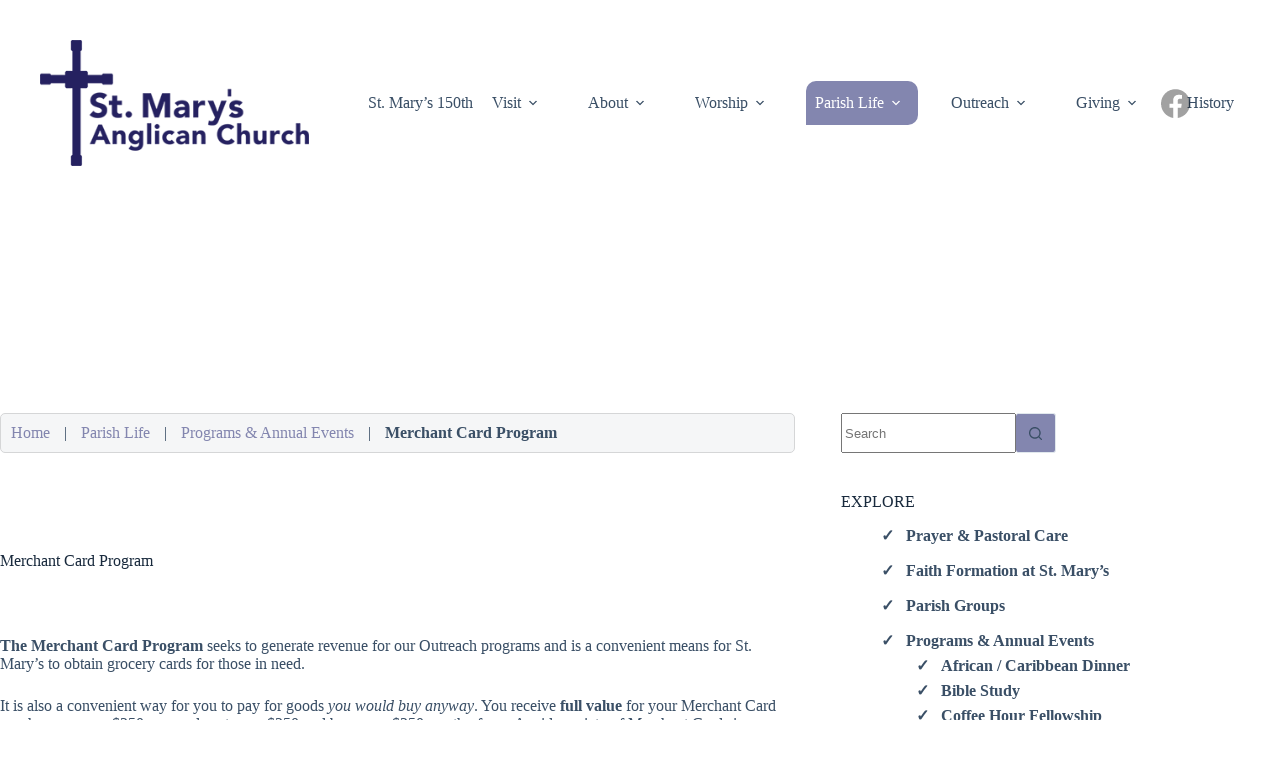

--- FILE ---
content_type: text/html; charset=UTF-8
request_url: https://www.saintmarysanglican.ca/parish-life/programs-annual-events/merchant-card-program/
body_size: 24959
content:
<!doctype html>
<html lang="en-US" id="html">
<head>
	
	<meta charset="UTF-8">
	<meta name="viewport" content="width=device-width, initial-scale=1, maximum-scale=5, viewport-fit=cover">
	<link rel="profile" href="https://gmpg.org/xfn/11">

	<meta name='robots' content='index, follow, max-image-preview:large, max-snippet:-1, max-video-preview:-1' />

	<!-- This site is optimized with the Yoast SEO plugin v26.7 - https://yoast.com/wordpress/plugins/seo/ -->
	<title>Merchant Card Program - Saint Mary&#039;s Anglican Church | Richmond Hill</title>
	<link rel="canonical" href="https://www.saintmarysanglican.ca/parish-life/programs-annual-events/merchant-card-program/" />
	<meta property="og:locale" content="en_US" />
	<meta property="og:type" content="article" />
	<meta property="og:title" content="Merchant Card Program - Saint Mary&#039;s Anglican Church | Richmond Hill" />
	<meta property="og:url" content="https://www.saintmarysanglican.ca/parish-life/programs-annual-events/merchant-card-program/" />
	<meta property="og:site_name" content="Saint Mary&#039;s Anglican Church | Richmond Hill" />
	<meta property="article:publisher" content="https://www.facebook.com/StMarysRichmondHill/" />
	<meta property="article:modified_time" content="2024-11-14T17:50:24+00:00" />
	<meta property="og:image" content="https://www.saintmarysanglican.ca/wordpress/wp-content/uploads/2019/03/header-group.jpg" />
	<meta property="og:image:width" content="1920" />
	<meta property="og:image:height" content="370" />
	<meta property="og:image:type" content="image/jpeg" />
	<meta name="twitter:card" content="summary_large_image" />
	<meta name="twitter:label1" content="Est. reading time" />
	<meta name="twitter:data1" content="2 minutes" />
	<script type="application/ld+json" class="yoast-schema-graph">{"@context":"https://schema.org","@graph":[{"@type":"WebPage","@id":"https://www.saintmarysanglican.ca/parish-life/programs-annual-events/merchant-card-program/","url":"https://www.saintmarysanglican.ca/parish-life/programs-annual-events/merchant-card-program/","name":"Merchant Card Program - Saint Mary&#039;s Anglican Church | Richmond Hill","isPartOf":{"@id":"https://www.saintmarysanglican.ca/#website"},"primaryImageOfPage":{"@id":"https://www.saintmarysanglican.ca/parish-life/programs-annual-events/merchant-card-program/#primaryimage"},"image":{"@id":"https://www.saintmarysanglican.ca/parish-life/programs-annual-events/merchant-card-program/#primaryimage"},"thumbnailUrl":"https://www.saintmarysanglican.ca/wp-content/uploads/2019/03/header-group.jpg","datePublished":"2019-03-06T16:34:21+00:00","dateModified":"2024-11-14T17:50:24+00:00","breadcrumb":{"@id":"https://www.saintmarysanglican.ca/parish-life/programs-annual-events/merchant-card-program/#breadcrumb"},"inLanguage":"en-US","potentialAction":[{"@type":"ReadAction","target":["https://www.saintmarysanglican.ca/parish-life/programs-annual-events/merchant-card-program/"]}]},{"@type":"ImageObject","inLanguage":"en-US","@id":"https://www.saintmarysanglican.ca/parish-life/programs-annual-events/merchant-card-program/#primaryimage","url":"https://www.saintmarysanglican.ca/wp-content/uploads/2019/03/header-group.jpg","contentUrl":"https://www.saintmarysanglican.ca/wp-content/uploads/2019/03/header-group.jpg","width":1920,"height":370},{"@type":"BreadcrumbList","@id":"https://www.saintmarysanglican.ca/parish-life/programs-annual-events/merchant-card-program/#breadcrumb","itemListElement":[{"@type":"ListItem","position":1,"name":"Home","item":"https://www.saintmarysanglican.ca/"},{"@type":"ListItem","position":2,"name":"Parish Life","item":"https://www.saintmarysanglican.ca/parish-life/"},{"@type":"ListItem","position":3,"name":"Programs &#038; Annual Events","item":"https://www.saintmarysanglican.ca/parish-life/programs-annual-events/"},{"@type":"ListItem","position":4,"name":"Merchant Card Program"}]},{"@type":"WebSite","@id":"https://www.saintmarysanglican.ca/#website","url":"https://www.saintmarysanglican.ca/","name":"Saint Mary&#039;s Anglican Church | Richmond Hill","description":"","publisher":{"@id":"https://www.saintmarysanglican.ca/#organization"},"potentialAction":[{"@type":"SearchAction","target":{"@type":"EntryPoint","urlTemplate":"https://www.saintmarysanglican.ca/?s={search_term_string}"},"query-input":{"@type":"PropertyValueSpecification","valueRequired":true,"valueName":"search_term_string"}}],"inLanguage":"en-US"},{"@type":"Organization","@id":"https://www.saintmarysanglican.ca/#organization","name":"Saint Mary's Anglican Church","url":"https://www.saintmarysanglican.ca/","logo":{"@type":"ImageObject","inLanguage":"en-US","@id":"https://www.saintmarysanglican.ca/#/schema/logo/image/","url":"https://www.saintmarysanglican.ca/wp-content/uploads/2019/02/st-mary-logo.png","contentUrl":"https://www.saintmarysanglican.ca/wp-content/uploads/2019/02/st-mary-logo.png","width":320,"height":150,"caption":"Saint Mary's Anglican Church"},"image":{"@id":"https://www.saintmarysanglican.ca/#/schema/logo/image/"},"sameAs":["https://www.facebook.com/StMarysRichmondHill/"]}]}</script>
	<!-- / Yoast SEO plugin. -->


<link rel='dns-prefetch' href='//www.saintmarysanglican.ca' />
<link rel='dns-prefetch' href='//www.googletagmanager.com' />
<link rel='dns-prefetch' href='//fonts.googleapis.com' />
<link rel="alternate" type="application/rss+xml" title="Saint Mary&#039;s Anglican Church | Richmond Hill &raquo; Feed" href="https://www.saintmarysanglican.ca/feed/" />
<link rel="alternate" title="oEmbed (JSON)" type="application/json+oembed" href="https://www.saintmarysanglican.ca/wp-json/oembed/1.0/embed?url=https%3A%2F%2Fwww.saintmarysanglican.ca%2Fparish-life%2Fprograms-annual-events%2Fmerchant-card-program%2F" />
<link rel="alternate" title="oEmbed (XML)" type="text/xml+oembed" href="https://www.saintmarysanglican.ca/wp-json/oembed/1.0/embed?url=https%3A%2F%2Fwww.saintmarysanglican.ca%2Fparish-life%2Fprograms-annual-events%2Fmerchant-card-program%2F&#038;format=xml" />
		<!-- This site uses the Google Analytics by MonsterInsights plugin v9.11.1 - Using Analytics tracking - https://www.monsterinsights.com/ -->
		<!-- Note: MonsterInsights is not currently configured on this site. The site owner needs to authenticate with Google Analytics in the MonsterInsights settings panel. -->
					<!-- No tracking code set -->
				<!-- / Google Analytics by MonsterInsights -->
		<style id='wp-img-auto-sizes-contain-inline-css'>
img:is([sizes=auto i],[sizes^="auto," i]){contain-intrinsic-size:3000px 1500px}
/*# sourceURL=wp-img-auto-sizes-contain-inline-css */
</style>

<link rel='stylesheet' id='blocksy-dynamic-global-css' href='https://www.saintmarysanglican.ca/wp-content/uploads/blocksy/css/global.css?ver=22637' media='all' />
<link rel='stylesheet' id='wp-block-library-css' href='https://www.saintmarysanglican.ca/wp-includes/css/dist/block-library/style.min.css?ver=6.9' media='all' />
<style id='global-styles-inline-css'>
:root{--wp--preset--aspect-ratio--square: 1;--wp--preset--aspect-ratio--4-3: 4/3;--wp--preset--aspect-ratio--3-4: 3/4;--wp--preset--aspect-ratio--3-2: 3/2;--wp--preset--aspect-ratio--2-3: 2/3;--wp--preset--aspect-ratio--16-9: 16/9;--wp--preset--aspect-ratio--9-16: 9/16;--wp--preset--color--black: #000000;--wp--preset--color--cyan-bluish-gray: #abb8c3;--wp--preset--color--white: #ffffff;--wp--preset--color--pale-pink: #f78da7;--wp--preset--color--vivid-red: #cf2e2e;--wp--preset--color--luminous-vivid-orange: #ff6900;--wp--preset--color--luminous-vivid-amber: #fcb900;--wp--preset--color--light-green-cyan: #7bdcb5;--wp--preset--color--vivid-green-cyan: #00d084;--wp--preset--color--pale-cyan-blue: #8ed1fc;--wp--preset--color--vivid-cyan-blue: #0693e3;--wp--preset--color--vivid-purple: #9b51e0;--wp--preset--color--palette-color-1: var(--theme-palette-color-1, #8386af);--wp--preset--color--palette-color-2: var(--theme-palette-color-2, #585a75);--wp--preset--color--palette-color-3: var(--theme-palette-color-3, #3A4F66);--wp--preset--color--palette-color-4: var(--theme-palette-color-4, #192a3d);--wp--preset--color--palette-color-5: var(--theme-palette-color-5, #e1e8ed);--wp--preset--color--palette-color-6: var(--theme-palette-color-6, #f2f5f7);--wp--preset--color--palette-color-7: var(--theme-palette-color-7, #FAFBFC);--wp--preset--color--palette-color-8: var(--theme-palette-color-8, #ffffff);--wp--preset--gradient--vivid-cyan-blue-to-vivid-purple: linear-gradient(135deg,rgb(6,147,227) 0%,rgb(155,81,224) 100%);--wp--preset--gradient--light-green-cyan-to-vivid-green-cyan: linear-gradient(135deg,rgb(122,220,180) 0%,rgb(0,208,130) 100%);--wp--preset--gradient--luminous-vivid-amber-to-luminous-vivid-orange: linear-gradient(135deg,rgb(252,185,0) 0%,rgb(255,105,0) 100%);--wp--preset--gradient--luminous-vivid-orange-to-vivid-red: linear-gradient(135deg,rgb(255,105,0) 0%,rgb(207,46,46) 100%);--wp--preset--gradient--very-light-gray-to-cyan-bluish-gray: linear-gradient(135deg,rgb(238,238,238) 0%,rgb(169,184,195) 100%);--wp--preset--gradient--cool-to-warm-spectrum: linear-gradient(135deg,rgb(74,234,220) 0%,rgb(151,120,209) 20%,rgb(207,42,186) 40%,rgb(238,44,130) 60%,rgb(251,105,98) 80%,rgb(254,248,76) 100%);--wp--preset--gradient--blush-light-purple: linear-gradient(135deg,rgb(255,206,236) 0%,rgb(152,150,240) 100%);--wp--preset--gradient--blush-bordeaux: linear-gradient(135deg,rgb(254,205,165) 0%,rgb(254,45,45) 50%,rgb(107,0,62) 100%);--wp--preset--gradient--luminous-dusk: linear-gradient(135deg,rgb(255,203,112) 0%,rgb(199,81,192) 50%,rgb(65,88,208) 100%);--wp--preset--gradient--pale-ocean: linear-gradient(135deg,rgb(255,245,203) 0%,rgb(182,227,212) 50%,rgb(51,167,181) 100%);--wp--preset--gradient--electric-grass: linear-gradient(135deg,rgb(202,248,128) 0%,rgb(113,206,126) 100%);--wp--preset--gradient--midnight: linear-gradient(135deg,rgb(2,3,129) 0%,rgb(40,116,252) 100%);--wp--preset--gradient--juicy-peach: linear-gradient(to right, #ffecd2 0%, #fcb69f 100%);--wp--preset--gradient--young-passion: linear-gradient(to right, #ff8177 0%, #ff867a 0%, #ff8c7f 21%, #f99185 52%, #cf556c 78%, #b12a5b 100%);--wp--preset--gradient--true-sunset: linear-gradient(to right, #fa709a 0%, #fee140 100%);--wp--preset--gradient--morpheus-den: linear-gradient(to top, #30cfd0 0%, #330867 100%);--wp--preset--gradient--plum-plate: linear-gradient(135deg, #667eea 0%, #764ba2 100%);--wp--preset--gradient--aqua-splash: linear-gradient(15deg, #13547a 0%, #80d0c7 100%);--wp--preset--gradient--love-kiss: linear-gradient(to top, #ff0844 0%, #ffb199 100%);--wp--preset--gradient--new-retrowave: linear-gradient(to top, #3b41c5 0%, #a981bb 49%, #ffc8a9 100%);--wp--preset--gradient--plum-bath: linear-gradient(to top, #cc208e 0%, #6713d2 100%);--wp--preset--gradient--high-flight: linear-gradient(to right, #0acffe 0%, #495aff 100%);--wp--preset--gradient--teen-party: linear-gradient(-225deg, #FF057C 0%, #8D0B93 50%, #321575 100%);--wp--preset--gradient--fabled-sunset: linear-gradient(-225deg, #231557 0%, #44107A 29%, #FF1361 67%, #FFF800 100%);--wp--preset--gradient--arielle-smile: radial-gradient(circle 248px at center, #16d9e3 0%, #30c7ec 47%, #46aef7 100%);--wp--preset--gradient--itmeo-branding: linear-gradient(180deg, #2af598 0%, #009efd 100%);--wp--preset--gradient--deep-blue: linear-gradient(to right, #6a11cb 0%, #2575fc 100%);--wp--preset--gradient--strong-bliss: linear-gradient(to right, #f78ca0 0%, #f9748f 19%, #fd868c 60%, #fe9a8b 100%);--wp--preset--gradient--sweet-period: linear-gradient(to top, #3f51b1 0%, #5a55ae 13%, #7b5fac 25%, #8f6aae 38%, #a86aa4 50%, #cc6b8e 62%, #f18271 75%, #f3a469 87%, #f7c978 100%);--wp--preset--gradient--purple-division: linear-gradient(to top, #7028e4 0%, #e5b2ca 100%);--wp--preset--gradient--cold-evening: linear-gradient(to top, #0c3483 0%, #a2b6df 100%, #6b8cce 100%, #a2b6df 100%);--wp--preset--gradient--mountain-rock: linear-gradient(to right, #868f96 0%, #596164 100%);--wp--preset--gradient--desert-hump: linear-gradient(to top, #c79081 0%, #dfa579 100%);--wp--preset--gradient--ethernal-constance: linear-gradient(to top, #09203f 0%, #537895 100%);--wp--preset--gradient--happy-memories: linear-gradient(-60deg, #ff5858 0%, #f09819 100%);--wp--preset--gradient--grown-early: linear-gradient(to top, #0ba360 0%, #3cba92 100%);--wp--preset--gradient--morning-salad: linear-gradient(-225deg, #B7F8DB 0%, #50A7C2 100%);--wp--preset--gradient--night-call: linear-gradient(-225deg, #AC32E4 0%, #7918F2 48%, #4801FF 100%);--wp--preset--gradient--mind-crawl: linear-gradient(-225deg, #473B7B 0%, #3584A7 51%, #30D2BE 100%);--wp--preset--gradient--angel-care: linear-gradient(-225deg, #FFE29F 0%, #FFA99F 48%, #FF719A 100%);--wp--preset--gradient--juicy-cake: linear-gradient(to top, #e14fad 0%, #f9d423 100%);--wp--preset--gradient--rich-metal: linear-gradient(to right, #d7d2cc 0%, #304352 100%);--wp--preset--gradient--mole-hall: linear-gradient(-20deg, #616161 0%, #9bc5c3 100%);--wp--preset--gradient--cloudy-knoxville: linear-gradient(120deg, #fdfbfb 0%, #ebedee 100%);--wp--preset--gradient--soft-grass: linear-gradient(to top, #c1dfc4 0%, #deecdd 100%);--wp--preset--gradient--saint-petersburg: linear-gradient(135deg, #f5f7fa 0%, #c3cfe2 100%);--wp--preset--gradient--everlasting-sky: linear-gradient(135deg, #fdfcfb 0%, #e2d1c3 100%);--wp--preset--gradient--kind-steel: linear-gradient(-20deg, #e9defa 0%, #fbfcdb 100%);--wp--preset--gradient--over-sun: linear-gradient(60deg, #abecd6 0%, #fbed96 100%);--wp--preset--gradient--premium-white: linear-gradient(to top, #d5d4d0 0%, #d5d4d0 1%, #eeeeec 31%, #efeeec 75%, #e9e9e7 100%);--wp--preset--gradient--clean-mirror: linear-gradient(45deg, #93a5cf 0%, #e4efe9 100%);--wp--preset--gradient--wild-apple: linear-gradient(to top, #d299c2 0%, #fef9d7 100%);--wp--preset--gradient--snow-again: linear-gradient(to top, #e6e9f0 0%, #eef1f5 100%);--wp--preset--gradient--confident-cloud: linear-gradient(to top, #dad4ec 0%, #dad4ec 1%, #f3e7e9 100%);--wp--preset--gradient--glass-water: linear-gradient(to top, #dfe9f3 0%, white 100%);--wp--preset--gradient--perfect-white: linear-gradient(-225deg, #E3FDF5 0%, #FFE6FA 100%);--wp--preset--font-size--small: 13px;--wp--preset--font-size--medium: 20px;--wp--preset--font-size--large: clamp(22px, 1.375rem + ((1vw - 3.2px) * 0.625), 30px);--wp--preset--font-size--x-large: clamp(30px, 1.875rem + ((1vw - 3.2px) * 1.563), 50px);--wp--preset--font-size--xx-large: clamp(45px, 2.813rem + ((1vw - 3.2px) * 2.734), 80px);--wp--preset--spacing--20: 0.44rem;--wp--preset--spacing--30: 0.67rem;--wp--preset--spacing--40: 1rem;--wp--preset--spacing--50: 1.5rem;--wp--preset--spacing--60: 2.25rem;--wp--preset--spacing--70: 3.38rem;--wp--preset--spacing--80: 5.06rem;--wp--preset--shadow--natural: 6px 6px 9px rgba(0, 0, 0, 0.2);--wp--preset--shadow--deep: 12px 12px 50px rgba(0, 0, 0, 0.4);--wp--preset--shadow--sharp: 6px 6px 0px rgba(0, 0, 0, 0.2);--wp--preset--shadow--outlined: 6px 6px 0px -3px rgb(255, 255, 255), 6px 6px rgb(0, 0, 0);--wp--preset--shadow--crisp: 6px 6px 0px rgb(0, 0, 0);}:root { --wp--style--global--content-size: var(--theme-block-max-width);--wp--style--global--wide-size: var(--theme-block-wide-max-width); }:where(body) { margin: 0; }.wp-site-blocks > .alignleft { float: left; margin-right: 2em; }.wp-site-blocks > .alignright { float: right; margin-left: 2em; }.wp-site-blocks > .aligncenter { justify-content: center; margin-left: auto; margin-right: auto; }:where(.wp-site-blocks) > * { margin-block-start: var(--theme-content-spacing); margin-block-end: 0; }:where(.wp-site-blocks) > :first-child { margin-block-start: 0; }:where(.wp-site-blocks) > :last-child { margin-block-end: 0; }:root { --wp--style--block-gap: var(--theme-content-spacing); }:root :where(.is-layout-flow) > :first-child{margin-block-start: 0;}:root :where(.is-layout-flow) > :last-child{margin-block-end: 0;}:root :where(.is-layout-flow) > *{margin-block-start: var(--theme-content-spacing);margin-block-end: 0;}:root :where(.is-layout-constrained) > :first-child{margin-block-start: 0;}:root :where(.is-layout-constrained) > :last-child{margin-block-end: 0;}:root :where(.is-layout-constrained) > *{margin-block-start: var(--theme-content-spacing);margin-block-end: 0;}:root :where(.is-layout-flex){gap: var(--theme-content-spacing);}:root :where(.is-layout-grid){gap: var(--theme-content-spacing);}.is-layout-flow > .alignleft{float: left;margin-inline-start: 0;margin-inline-end: 2em;}.is-layout-flow > .alignright{float: right;margin-inline-start: 2em;margin-inline-end: 0;}.is-layout-flow > .aligncenter{margin-left: auto !important;margin-right: auto !important;}.is-layout-constrained > .alignleft{float: left;margin-inline-start: 0;margin-inline-end: 2em;}.is-layout-constrained > .alignright{float: right;margin-inline-start: 2em;margin-inline-end: 0;}.is-layout-constrained > .aligncenter{margin-left: auto !important;margin-right: auto !important;}.is-layout-constrained > :where(:not(.alignleft):not(.alignright):not(.alignfull)){max-width: var(--wp--style--global--content-size);margin-left: auto !important;margin-right: auto !important;}.is-layout-constrained > .alignwide{max-width: var(--wp--style--global--wide-size);}body .is-layout-flex{display: flex;}.is-layout-flex{flex-wrap: wrap;align-items: center;}.is-layout-flex > :is(*, div){margin: 0;}body .is-layout-grid{display: grid;}.is-layout-grid > :is(*, div){margin: 0;}body{padding-top: 0px;padding-right: 0px;padding-bottom: 0px;padding-left: 0px;}:root :where(.wp-element-button, .wp-block-button__link){font-style: inherit;font-weight: inherit;letter-spacing: inherit;text-transform: inherit;}.has-black-color{color: var(--wp--preset--color--black) !important;}.has-cyan-bluish-gray-color{color: var(--wp--preset--color--cyan-bluish-gray) !important;}.has-white-color{color: var(--wp--preset--color--white) !important;}.has-pale-pink-color{color: var(--wp--preset--color--pale-pink) !important;}.has-vivid-red-color{color: var(--wp--preset--color--vivid-red) !important;}.has-luminous-vivid-orange-color{color: var(--wp--preset--color--luminous-vivid-orange) !important;}.has-luminous-vivid-amber-color{color: var(--wp--preset--color--luminous-vivid-amber) !important;}.has-light-green-cyan-color{color: var(--wp--preset--color--light-green-cyan) !important;}.has-vivid-green-cyan-color{color: var(--wp--preset--color--vivid-green-cyan) !important;}.has-pale-cyan-blue-color{color: var(--wp--preset--color--pale-cyan-blue) !important;}.has-vivid-cyan-blue-color{color: var(--wp--preset--color--vivid-cyan-blue) !important;}.has-vivid-purple-color{color: var(--wp--preset--color--vivid-purple) !important;}.has-palette-color-1-color{color: var(--wp--preset--color--palette-color-1) !important;}.has-palette-color-2-color{color: var(--wp--preset--color--palette-color-2) !important;}.has-palette-color-3-color{color: var(--wp--preset--color--palette-color-3) !important;}.has-palette-color-4-color{color: var(--wp--preset--color--palette-color-4) !important;}.has-palette-color-5-color{color: var(--wp--preset--color--palette-color-5) !important;}.has-palette-color-6-color{color: var(--wp--preset--color--palette-color-6) !important;}.has-palette-color-7-color{color: var(--wp--preset--color--palette-color-7) !important;}.has-palette-color-8-color{color: var(--wp--preset--color--palette-color-8) !important;}.has-black-background-color{background-color: var(--wp--preset--color--black) !important;}.has-cyan-bluish-gray-background-color{background-color: var(--wp--preset--color--cyan-bluish-gray) !important;}.has-white-background-color{background-color: var(--wp--preset--color--white) !important;}.has-pale-pink-background-color{background-color: var(--wp--preset--color--pale-pink) !important;}.has-vivid-red-background-color{background-color: var(--wp--preset--color--vivid-red) !important;}.has-luminous-vivid-orange-background-color{background-color: var(--wp--preset--color--luminous-vivid-orange) !important;}.has-luminous-vivid-amber-background-color{background-color: var(--wp--preset--color--luminous-vivid-amber) !important;}.has-light-green-cyan-background-color{background-color: var(--wp--preset--color--light-green-cyan) !important;}.has-vivid-green-cyan-background-color{background-color: var(--wp--preset--color--vivid-green-cyan) !important;}.has-pale-cyan-blue-background-color{background-color: var(--wp--preset--color--pale-cyan-blue) !important;}.has-vivid-cyan-blue-background-color{background-color: var(--wp--preset--color--vivid-cyan-blue) !important;}.has-vivid-purple-background-color{background-color: var(--wp--preset--color--vivid-purple) !important;}.has-palette-color-1-background-color{background-color: var(--wp--preset--color--palette-color-1) !important;}.has-palette-color-2-background-color{background-color: var(--wp--preset--color--palette-color-2) !important;}.has-palette-color-3-background-color{background-color: var(--wp--preset--color--palette-color-3) !important;}.has-palette-color-4-background-color{background-color: var(--wp--preset--color--palette-color-4) !important;}.has-palette-color-5-background-color{background-color: var(--wp--preset--color--palette-color-5) !important;}.has-palette-color-6-background-color{background-color: var(--wp--preset--color--palette-color-6) !important;}.has-palette-color-7-background-color{background-color: var(--wp--preset--color--palette-color-7) !important;}.has-palette-color-8-background-color{background-color: var(--wp--preset--color--palette-color-8) !important;}.has-black-border-color{border-color: var(--wp--preset--color--black) !important;}.has-cyan-bluish-gray-border-color{border-color: var(--wp--preset--color--cyan-bluish-gray) !important;}.has-white-border-color{border-color: var(--wp--preset--color--white) !important;}.has-pale-pink-border-color{border-color: var(--wp--preset--color--pale-pink) !important;}.has-vivid-red-border-color{border-color: var(--wp--preset--color--vivid-red) !important;}.has-luminous-vivid-orange-border-color{border-color: var(--wp--preset--color--luminous-vivid-orange) !important;}.has-luminous-vivid-amber-border-color{border-color: var(--wp--preset--color--luminous-vivid-amber) !important;}.has-light-green-cyan-border-color{border-color: var(--wp--preset--color--light-green-cyan) !important;}.has-vivid-green-cyan-border-color{border-color: var(--wp--preset--color--vivid-green-cyan) !important;}.has-pale-cyan-blue-border-color{border-color: var(--wp--preset--color--pale-cyan-blue) !important;}.has-vivid-cyan-blue-border-color{border-color: var(--wp--preset--color--vivid-cyan-blue) !important;}.has-vivid-purple-border-color{border-color: var(--wp--preset--color--vivid-purple) !important;}.has-palette-color-1-border-color{border-color: var(--wp--preset--color--palette-color-1) !important;}.has-palette-color-2-border-color{border-color: var(--wp--preset--color--palette-color-2) !important;}.has-palette-color-3-border-color{border-color: var(--wp--preset--color--palette-color-3) !important;}.has-palette-color-4-border-color{border-color: var(--wp--preset--color--palette-color-4) !important;}.has-palette-color-5-border-color{border-color: var(--wp--preset--color--palette-color-5) !important;}.has-palette-color-6-border-color{border-color: var(--wp--preset--color--palette-color-6) !important;}.has-palette-color-7-border-color{border-color: var(--wp--preset--color--palette-color-7) !important;}.has-palette-color-8-border-color{border-color: var(--wp--preset--color--palette-color-8) !important;}.has-vivid-cyan-blue-to-vivid-purple-gradient-background{background: var(--wp--preset--gradient--vivid-cyan-blue-to-vivid-purple) !important;}.has-light-green-cyan-to-vivid-green-cyan-gradient-background{background: var(--wp--preset--gradient--light-green-cyan-to-vivid-green-cyan) !important;}.has-luminous-vivid-amber-to-luminous-vivid-orange-gradient-background{background: var(--wp--preset--gradient--luminous-vivid-amber-to-luminous-vivid-orange) !important;}.has-luminous-vivid-orange-to-vivid-red-gradient-background{background: var(--wp--preset--gradient--luminous-vivid-orange-to-vivid-red) !important;}.has-very-light-gray-to-cyan-bluish-gray-gradient-background{background: var(--wp--preset--gradient--very-light-gray-to-cyan-bluish-gray) !important;}.has-cool-to-warm-spectrum-gradient-background{background: var(--wp--preset--gradient--cool-to-warm-spectrum) !important;}.has-blush-light-purple-gradient-background{background: var(--wp--preset--gradient--blush-light-purple) !important;}.has-blush-bordeaux-gradient-background{background: var(--wp--preset--gradient--blush-bordeaux) !important;}.has-luminous-dusk-gradient-background{background: var(--wp--preset--gradient--luminous-dusk) !important;}.has-pale-ocean-gradient-background{background: var(--wp--preset--gradient--pale-ocean) !important;}.has-electric-grass-gradient-background{background: var(--wp--preset--gradient--electric-grass) !important;}.has-midnight-gradient-background{background: var(--wp--preset--gradient--midnight) !important;}.has-juicy-peach-gradient-background{background: var(--wp--preset--gradient--juicy-peach) !important;}.has-young-passion-gradient-background{background: var(--wp--preset--gradient--young-passion) !important;}.has-true-sunset-gradient-background{background: var(--wp--preset--gradient--true-sunset) !important;}.has-morpheus-den-gradient-background{background: var(--wp--preset--gradient--morpheus-den) !important;}.has-plum-plate-gradient-background{background: var(--wp--preset--gradient--plum-plate) !important;}.has-aqua-splash-gradient-background{background: var(--wp--preset--gradient--aqua-splash) !important;}.has-love-kiss-gradient-background{background: var(--wp--preset--gradient--love-kiss) !important;}.has-new-retrowave-gradient-background{background: var(--wp--preset--gradient--new-retrowave) !important;}.has-plum-bath-gradient-background{background: var(--wp--preset--gradient--plum-bath) !important;}.has-high-flight-gradient-background{background: var(--wp--preset--gradient--high-flight) !important;}.has-teen-party-gradient-background{background: var(--wp--preset--gradient--teen-party) !important;}.has-fabled-sunset-gradient-background{background: var(--wp--preset--gradient--fabled-sunset) !important;}.has-arielle-smile-gradient-background{background: var(--wp--preset--gradient--arielle-smile) !important;}.has-itmeo-branding-gradient-background{background: var(--wp--preset--gradient--itmeo-branding) !important;}.has-deep-blue-gradient-background{background: var(--wp--preset--gradient--deep-blue) !important;}.has-strong-bliss-gradient-background{background: var(--wp--preset--gradient--strong-bliss) !important;}.has-sweet-period-gradient-background{background: var(--wp--preset--gradient--sweet-period) !important;}.has-purple-division-gradient-background{background: var(--wp--preset--gradient--purple-division) !important;}.has-cold-evening-gradient-background{background: var(--wp--preset--gradient--cold-evening) !important;}.has-mountain-rock-gradient-background{background: var(--wp--preset--gradient--mountain-rock) !important;}.has-desert-hump-gradient-background{background: var(--wp--preset--gradient--desert-hump) !important;}.has-ethernal-constance-gradient-background{background: var(--wp--preset--gradient--ethernal-constance) !important;}.has-happy-memories-gradient-background{background: var(--wp--preset--gradient--happy-memories) !important;}.has-grown-early-gradient-background{background: var(--wp--preset--gradient--grown-early) !important;}.has-morning-salad-gradient-background{background: var(--wp--preset--gradient--morning-salad) !important;}.has-night-call-gradient-background{background: var(--wp--preset--gradient--night-call) !important;}.has-mind-crawl-gradient-background{background: var(--wp--preset--gradient--mind-crawl) !important;}.has-angel-care-gradient-background{background: var(--wp--preset--gradient--angel-care) !important;}.has-juicy-cake-gradient-background{background: var(--wp--preset--gradient--juicy-cake) !important;}.has-rich-metal-gradient-background{background: var(--wp--preset--gradient--rich-metal) !important;}.has-mole-hall-gradient-background{background: var(--wp--preset--gradient--mole-hall) !important;}.has-cloudy-knoxville-gradient-background{background: var(--wp--preset--gradient--cloudy-knoxville) !important;}.has-soft-grass-gradient-background{background: var(--wp--preset--gradient--soft-grass) !important;}.has-saint-petersburg-gradient-background{background: var(--wp--preset--gradient--saint-petersburg) !important;}.has-everlasting-sky-gradient-background{background: var(--wp--preset--gradient--everlasting-sky) !important;}.has-kind-steel-gradient-background{background: var(--wp--preset--gradient--kind-steel) !important;}.has-over-sun-gradient-background{background: var(--wp--preset--gradient--over-sun) !important;}.has-premium-white-gradient-background{background: var(--wp--preset--gradient--premium-white) !important;}.has-clean-mirror-gradient-background{background: var(--wp--preset--gradient--clean-mirror) !important;}.has-wild-apple-gradient-background{background: var(--wp--preset--gradient--wild-apple) !important;}.has-snow-again-gradient-background{background: var(--wp--preset--gradient--snow-again) !important;}.has-confident-cloud-gradient-background{background: var(--wp--preset--gradient--confident-cloud) !important;}.has-glass-water-gradient-background{background: var(--wp--preset--gradient--glass-water) !important;}.has-perfect-white-gradient-background{background: var(--wp--preset--gradient--perfect-white) !important;}.has-small-font-size{font-size: var(--wp--preset--font-size--small) !important;}.has-medium-font-size{font-size: var(--wp--preset--font-size--medium) !important;}.has-large-font-size{font-size: var(--wp--preset--font-size--large) !important;}.has-x-large-font-size{font-size: var(--wp--preset--font-size--x-large) !important;}.has-xx-large-font-size{font-size: var(--wp--preset--font-size--xx-large) !important;}
:root :where(.wp-block-pullquote){font-size: clamp(0.984em, 0.984rem + ((1vw - 0.2em) * 0.645), 1.5em);line-height: 1.6;}
/*# sourceURL=global-styles-inline-css */
</style>
<link rel='stylesheet' id='foobox-free-min-css' href='https://www.saintmarysanglican.ca/wp-content/plugins/foobox-image-lightbox/free/css/foobox.free.min.css?ver=2.7.35' media='all' />
<link rel='stylesheet' id='parent-style-css' href='https://www.saintmarysanglican.ca/wp-content/themes/blocksy/style.css?ver=6.9' media='all' />
<link rel='stylesheet' id='blocksy-fonts-font-source-google-css' href='https://fonts.googleapis.com/css2?family=Poppins:wght@400;500;600;700&#038;display=swap' media='all' />
<link rel='stylesheet' id='ct-main-styles-css' href='https://www.saintmarysanglican.ca/wp-content/themes/blocksy/static/bundle/main.min.css?ver=2.1.23' media='all' />
<link rel='stylesheet' id='ct-page-title-styles-css' href='https://www.saintmarysanglican.ca/wp-content/themes/blocksy/static/bundle/page-title.min.css?ver=2.1.23' media='all' />
<link rel='stylesheet' id='ct-sidebar-styles-css' href='https://www.saintmarysanglican.ca/wp-content/themes/blocksy/static/bundle/sidebar.min.css?ver=2.1.23' media='all' />
<link rel='stylesheet' id='arve-css' href='https://www.saintmarysanglican.ca/wp-content/plugins/advanced-responsive-video-embedder/build/main.css?ver=10.8.1' media='all' />
<link rel='stylesheet' id='js_composer_front-css' href='https://www.saintmarysanglican.ca/wp-content/plugins/js_composer/assets/css/js_composer.min.css?ver=8.7.1' media='all' />
<link rel='stylesheet' id='__EPYT__style-css' href='https://www.saintmarysanglican.ca/wp-content/plugins/youtube-embed-plus/styles/ytprefs.min.css?ver=14.2.4' media='all' />
<style id='__EPYT__style-inline-css'>

                .epyt-gallery-thumb {
                        width: 50%;
                }
                
                         @media (min-width:0px) and (max-width: 767px) {
                            .epyt-gallery-rowbreak {
                                display: none;
                            }
                            .epyt-gallery-allthumbs[class*="epyt-cols"] .epyt-gallery-thumb {
                                width: 100% !important;
                            }
                          }
/*# sourceURL=__EPYT__style-inline-css */
</style>
<script src="https://www.saintmarysanglican.ca/wp-includes/js/jquery/jquery.min.js?ver=3.7.1" id="jquery-core-js"></script>
<script src="https://www.saintmarysanglican.ca/wp-includes/js/jquery/jquery-migrate.min.js?ver=3.4.1" id="jquery-migrate-js"></script>
<script id="foobox-free-min-js-before">
/* Run FooBox FREE (v2.7.35) */
var FOOBOX = window.FOOBOX = {
	ready: true,
	disableOthers: true,
	o: {wordpress: { enabled: true }, fitToScreen:true, captions: { dataTitle: ["captionTitle","title"], dataDesc: ["captionDesc","description"] }, rel: '', excludes:'.fbx-link,.nofoobox,.nolightbox,a[href*="pinterest.com/pin/create/button/"]', affiliate : { enabled: false }, error: "Could not load the item"},
	selectors: [
		".foogallery-container.foogallery-lightbox-foobox", ".foogallery-container.foogallery-lightbox-foobox-free", ".gallery", ".wp-block-gallery", ".wp-caption", ".wp-block-image", "a:has(img[class*=wp-image-])", ".foobox"
	],
	pre: function( $ ){
		// Custom JavaScript (Pre)
		
	},
	post: function( $ ){
		// Custom JavaScript (Post)
		
		// Custom Captions Code
		
	},
	custom: function( $ ){
		// Custom Extra JS
		
	}
};
//# sourceURL=foobox-free-min-js-before
</script>
<script src="https://www.saintmarysanglican.ca/wp-content/plugins/foobox-image-lightbox/free/js/foobox.free.min.js?ver=2.7.35" id="foobox-free-min-js"></script>

<!-- Google tag (gtag.js) snippet added by Site Kit -->
<!-- Google Analytics snippet added by Site Kit -->
<script src="https://www.googletagmanager.com/gtag/js?id=GT-NC6LXSN" id="google_gtagjs-js" async></script>
<script id="google_gtagjs-js-after">
window.dataLayer = window.dataLayer || [];function gtag(){dataLayer.push(arguments);}
gtag("set","linker",{"domains":["www.saintmarysanglican.ca"]});
gtag("js", new Date());
gtag("set", "developer_id.dZTNiMT", true);
gtag("config", "GT-NC6LXSN");
//# sourceURL=google_gtagjs-js-after
</script>
<script id="__ytprefs__-js-extra">
var _EPYT_ = {"ajaxurl":"https://www.saintmarysanglican.ca/wp-admin/admin-ajax.php","security":"976e35168d","gallery_scrolloffset":"20","eppathtoscripts":"https://www.saintmarysanglican.ca/wp-content/plugins/youtube-embed-plus/scripts/","eppath":"https://www.saintmarysanglican.ca/wp-content/plugins/youtube-embed-plus/","epresponsiveselector":"[\"iframe.__youtube_prefs__\",\"iframe[src*='youtube.com']\",\"iframe[src*='youtube-nocookie.com']\",\"iframe[data-ep-src*='youtube.com']\",\"iframe[data-ep-src*='youtube-nocookie.com']\",\"iframe[data-ep-gallerysrc*='youtube.com']\"]","epdovol":"1","version":"14.2.4","evselector":"iframe.__youtube_prefs__[src], iframe[src*=\"youtube.com/embed/\"], iframe[src*=\"youtube-nocookie.com/embed/\"]","ajax_compat":"","maxres_facade":"eager","ytapi_load":"light","pause_others":"","stopMobileBuffer":"1","facade_mode":"","not_live_on_channel":""};
//# sourceURL=__ytprefs__-js-extra
</script>
<script src="https://www.saintmarysanglican.ca/wp-content/plugins/youtube-embed-plus/scripts/ytprefs.min.js?ver=14.2.4" id="__ytprefs__-js"></script>
<script></script><link rel="https://api.w.org/" href="https://www.saintmarysanglican.ca/wp-json/" /><link rel="alternate" title="JSON" type="application/json" href="https://www.saintmarysanglican.ca/wp-json/wp/v2/pages/1519" /><link rel="EditURI" type="application/rsd+xml" title="RSD" href="https://www.saintmarysanglican.ca/xmlrpc.php?rsd" />
<meta name="generator" content="WordPress 6.9" />
<link rel='shortlink' href='https://www.saintmarysanglican.ca/?p=1519' />
<meta name="generator" content="Site Kit by Google 1.168.0" /><!-- HFCM by 99 Robots - Snippet # 1: Favicon -->
<link rel="apple-touch-icon" sizes="180x180" href="/apple-touch-icon.png">
<link rel="icon" type="image/png" sizes="32x32" href="/favicon-32x32.png">
<link rel="icon" type="image/png" sizes="16x16" href="/favicon-16x16.png">
<link rel="manifest" href="/site.webmanifest">
<link rel="mask-icon" href="/safari-pinned-tab.svg" color="#262261">
<meta name="msapplication-TileColor" content="#262261">
<meta name="theme-color" content="#ffffff">
<!-- /end HFCM by 99 Robots -->
<noscript><link rel='stylesheet' href='https://www.saintmarysanglican.ca/wp-content/themes/blocksy/static/bundle/no-scripts.min.css' type='text/css'></noscript>
<meta name="generator" content="Powered by WPBakery Page Builder - drag and drop page builder for WordPress."/>
<meta name="generator" content="Powered by Slider Revolution 6.7.38 - responsive, Mobile-Friendly Slider Plugin for WordPress with comfortable drag and drop interface." />
<script>function setREVStartSize(e){
			//window.requestAnimationFrame(function() {
				window.RSIW = window.RSIW===undefined ? window.innerWidth : window.RSIW;
				window.RSIH = window.RSIH===undefined ? window.innerHeight : window.RSIH;
				try {
					var pw = document.getElementById(e.c).parentNode.offsetWidth,
						newh;
					pw = pw===0 || isNaN(pw) || (e.l=="fullwidth" || e.layout=="fullwidth") ? window.RSIW : pw;
					e.tabw = e.tabw===undefined ? 0 : parseInt(e.tabw);
					e.thumbw = e.thumbw===undefined ? 0 : parseInt(e.thumbw);
					e.tabh = e.tabh===undefined ? 0 : parseInt(e.tabh);
					e.thumbh = e.thumbh===undefined ? 0 : parseInt(e.thumbh);
					e.tabhide = e.tabhide===undefined ? 0 : parseInt(e.tabhide);
					e.thumbhide = e.thumbhide===undefined ? 0 : parseInt(e.thumbhide);
					e.mh = e.mh===undefined || e.mh=="" || e.mh==="auto" ? 0 : parseInt(e.mh,0);
					if(e.layout==="fullscreen" || e.l==="fullscreen")
						newh = Math.max(e.mh,window.RSIH);
					else{
						e.gw = Array.isArray(e.gw) ? e.gw : [e.gw];
						for (var i in e.rl) if (e.gw[i]===undefined || e.gw[i]===0) e.gw[i] = e.gw[i-1];
						e.gh = e.el===undefined || e.el==="" || (Array.isArray(e.el) && e.el.length==0)? e.gh : e.el;
						e.gh = Array.isArray(e.gh) ? e.gh : [e.gh];
						for (var i in e.rl) if (e.gh[i]===undefined || e.gh[i]===0) e.gh[i] = e.gh[i-1];
											
						var nl = new Array(e.rl.length),
							ix = 0,
							sl;
						e.tabw = e.tabhide>=pw ? 0 : e.tabw;
						e.thumbw = e.thumbhide>=pw ? 0 : e.thumbw;
						e.tabh = e.tabhide>=pw ? 0 : e.tabh;
						e.thumbh = e.thumbhide>=pw ? 0 : e.thumbh;
						for (var i in e.rl) nl[i] = e.rl[i]<window.RSIW ? 0 : e.rl[i];
						sl = nl[0];
						for (var i in nl) if (sl>nl[i] && nl[i]>0) { sl = nl[i]; ix=i;}
						var m = pw>(e.gw[ix]+e.tabw+e.thumbw) ? 1 : (pw-(e.tabw+e.thumbw)) / (e.gw[ix]);
						newh =  (e.gh[ix] * m) + (e.tabh + e.thumbh);
					}
					var el = document.getElementById(e.c);
					if (el!==null && el) el.style.height = newh+"px";
					el = document.getElementById(e.c+"_wrapper");
					if (el!==null && el) {
						el.style.height = newh+"px";
						el.style.display = "block";
					}
				} catch(e){
					console.log("Failure at Presize of Slider:" + e)
				}
			//});
		  };</script>
		<style id="wp-custom-css">
			.bread-sep {
	margin-left:10px;
	margin-right:10px;
}
.widget_contacts .contacts_info>span.contacts_email, .widget_contacts .contacts_info>span.contacts_phone, .widget_contacts .contacts_info>span.contacts_address  {
    margin-top: 0.5em;
    margin-bottom: 0.55em !important;
}
span.contacts_address:before {
    content: 'e961';
    font-family: fontello;
}span.contacts_phone:before {
    content: 'e962';
    font-family: fontello;
}span.contacts_email:before {
    content: 'e960';
    font-family: fontello;
}

#advanced_sidebar_menu-2 > ul > li {
	margin-bottom:16px;
	list-style: none;
	font-weight:600;
}
#advanced_sidebar_menu-2 > ul > li:before {

content: '✓';
	margin-right:12px;
  font-weight:800;
}
#advanced_sidebar_menu-2 > ul > li >ul >li {
	margin-bottom:6px;
	margin-top:6px;
	margin-left:10px;
	list-style: none;
	font-weight:600;
}
#advanced_sidebar_menu-2 > ul > li > ul > li:before {

content: '✓';
	margin-right:12px;
  font-weight:800;
}



.hero-section[data-type=type-2] {
    position: relative;
    top: -210px;
    margin-bottom: -200px!important;
}
.hero-section[data-type=type-2]>figure .ct-media-container img {
    height: 100%;
}

.home .hero-section {display:none;}

.home #sidebar {display:none;
}
@media (min-width: 1000px) {
    .home [data-sidebar=right] {
        --grid-template-columns: minmax(100px, 1fr) var(--sidebar-width, 0%);
    }
}
@media (min-width: 950px) {
	#sliderbox {
		top:-270px;
	}
	#homecontent {
		margin-top:-230px;
	}
    }

}		</style>
		<style type="text/css" data-type="vc_shortcodes-custom-css">.vc_custom_1551731157436{border-top-width: 1px !important;border-right-width: 1px !important;border-bottom-width: 1px !important;border-left-width: 1px !important;padding-top: 10px !important;padding-right: 10px !important;padding-bottom: 10px !important;padding-left: 10px !important;background-color: #f5f6f7 !important;border-left-color: #d5d6d7 !important;border-left-style: solid !important;border-right-color: #d5d6d7 !important;border-right-style: solid !important;border-top-color: #d5d6d7 !important;border-top-style: solid !important;border-bottom-color: #d5d6d7 !important;border-bottom-style: solid !important;border-radius: 5px !important;}</style><noscript><style> .wpb_animate_when_almost_visible { opacity: 1; }</style></noscript>	</head>


<body class="wp-singular page-template-default page page-id-1519 page-child parent-pageid-1108 wp-custom-logo wp-embed-responsive wp-theme-blocksy wp-child-theme-blocksy-child wpb-js-composer js-comp-ver-8.7.1 vc_responsive" data-link="type-2" data-prefix="single_page" data-header="type-1" data-footer="type-1" itemscope="itemscope" itemtype="https://schema.org/WebPage">

<a class="skip-link screen-reader-text" href="#main">Skip to content</a><div class="ct-drawer-canvas" data-location="start"><div id="offcanvas" class="ct-panel ct-header" data-behaviour="right-side" role="dialog" aria-label="Offcanvas modal" inert=""><div class="ct-panel-inner">
		<div class="ct-panel-actions">
			
			<button class="ct-toggle-close" data-type="type-1" aria-label="Close drawer">
				<svg class="ct-icon" width="12" height="12" viewBox="0 0 15 15"><path d="M1 15a1 1 0 01-.71-.29 1 1 0 010-1.41l5.8-5.8-5.8-5.8A1 1 0 011.7.29l5.8 5.8 5.8-5.8a1 1 0 011.41 1.41l-5.8 5.8 5.8 5.8a1 1 0 01-1.41 1.41l-5.8-5.8-5.8 5.8A1 1 0 011 15z"/></svg>
			</button>
		</div>
		<div class="ct-panel-content" data-device="desktop"><div class="ct-panel-content-inner"></div></div><div class="ct-panel-content" data-device="mobile"><div class="ct-panel-content-inner">
<nav
	class="mobile-menu menu-container has-submenu"
	data-id="mobile-menu" data-interaction="click" data-toggle-type="type-1" data-submenu-dots="yes"	aria-label="Main Menu">

	<ul id="menu-main-menu-1" class=""><li class="menu-item menu-item-type-post_type menu-item-object-page menu-item-7702"><a href="https://www.saintmarysanglican.ca/parish-life/events-latest-news/st-marys-150th/" class="ct-menu-link">St. Mary’s 150th</a></li>
<li class="menu-item menu-item-type-post_type menu-item-object-page menu-item-home menu-item-has-children menu-item-912"><span class="ct-sub-menu-parent"><a href="https://www.saintmarysanglican.ca/" class="ct-menu-link">Visit</a><button class="ct-toggle-dropdown-mobile" aria-label="Expand dropdown menu" aria-haspopup="true" aria-expanded="false"><svg class="ct-icon toggle-icon-1" width="15" height="15" viewBox="0 0 15 15" aria-hidden="true"><path d="M3.9,5.1l3.6,3.6l3.6-3.6l1.4,0.7l-5,5l-5-5L3.9,5.1z"/></svg></button></span>
<ul class="sub-menu">
	<li class="menu-item menu-item-type-post_type menu-item-object-page menu-item-1213"><a href="https://www.saintmarysanglican.ca/about/who-we-are/" class="ct-menu-link">Welcome</a></li>
	<li class="menu-item menu-item-type-post_type menu-item-object-page menu-item-has-children menu-item-1135"><span class="ct-sub-menu-parent"><a href="https://www.saintmarysanglican.ca/about/im-new/" class="ct-menu-link">I’m New</a><button class="ct-toggle-dropdown-mobile" aria-label="Expand dropdown menu" aria-haspopup="true" aria-expanded="false"><svg class="ct-icon toggle-icon-1" width="15" height="15" viewBox="0 0 15 15" aria-hidden="true"><path d="M3.9,5.1l3.6,3.6l3.6-3.6l1.4,0.7l-5,5l-5-5L3.9,5.1z"/></svg></button></span>
	<ul class="sub-menu">
		<li class="menu-item menu-item-type-post_type menu-item-object-page menu-item-1137"><a href="https://www.saintmarysanglican.ca/about/im-new/why-go-to-a-church/" class="ct-menu-link">Why Go To A Church?</a></li>
		<li class="menu-item menu-item-type-post_type menu-item-object-page menu-item-1136"><a href="https://www.saintmarysanglican.ca/about/im-new/how-diverse-is-saint-marys/" class="ct-menu-link">How Diverse is Saint Mary’s</a></li>
	</ul>
</li>
	<li class="menu-item menu-item-type-post_type menu-item-object-page menu-item-has-children menu-item-1138"><span class="ct-sub-menu-parent"><a href="https://www.saintmarysanglican.ca/worship/" class="ct-menu-link">Worship</a><button class="ct-toggle-dropdown-mobile" aria-label="Expand dropdown menu" aria-haspopup="true" aria-expanded="false"><svg class="ct-icon toggle-icon-1" width="15" height="15" viewBox="0 0 15 15" aria-hidden="true"><path d="M3.9,5.1l3.6,3.6l3.6-3.6l1.4,0.7l-5,5l-5-5L3.9,5.1z"/></svg></button></span>
	<ul class="sub-menu">
		<li class="menu-item menu-item-type-post_type menu-item-object-page menu-item-1141"><a href="https://www.saintmarysanglican.ca/worship/services/" class="ct-menu-link">Services</a></li>
		<li class="menu-item menu-item-type-post_type menu-item-object-page menu-item-1605"><a href="https://www.saintmarysanglican.ca/worship/sermons/" class="ct-menu-link">Broadcasts</a></li>
		<li class="menu-item menu-item-type-post_type menu-item-object-page menu-item-1142"><a href="https://www.saintmarysanglican.ca/worship/sunday-school/" class="ct-menu-link">Sunday School</a></li>
	</ul>
</li>
	<li class="menu-item menu-item-type-post_type menu-item-object-page menu-item-1149"><a href="https://www.saintmarysanglican.ca/next-gen-ministries/" class="ct-menu-link">Families &#038; Kids</a></li>
	<li class="menu-item menu-item-type-post_type menu-item-object-page menu-item-1148"><a href="https://www.saintmarysanglican.ca/about/contact-us/" class="ct-menu-link">Address/Contact</a></li>
</ul>
</li>
<li class="menu-item menu-item-type-custom menu-item-object-custom menu-item-has-children menu-item-1239"><span class="ct-sub-menu-parent"><a class="ct-menu-link">About</a><button class="ct-toggle-dropdown-mobile" aria-label="Expand dropdown menu" aria-haspopup="true" aria-expanded="false"><svg class="ct-icon toggle-icon-1" width="15" height="15" viewBox="0 0 15 15" aria-hidden="true"><path d="M3.9,5.1l3.6,3.6l3.6-3.6l1.4,0.7l-5,5l-5-5L3.9,5.1z"/></svg></button></span>
<ul class="sub-menu">
	<li class="menu-item menu-item-type-post_type menu-item-object-page menu-item-has-children menu-item-1163"><span class="ct-sub-menu-parent"><a href="https://www.saintmarysanglican.ca/about/who-we-are/" class="ct-menu-link">Who We Are</a><button class="ct-toggle-dropdown-mobile" aria-label="Expand dropdown menu" aria-haspopup="true" aria-expanded="false"><svg class="ct-icon toggle-icon-1" width="15" height="15" viewBox="0 0 15 15" aria-hidden="true"><path d="M3.9,5.1l3.6,3.6l3.6-3.6l1.4,0.7l-5,5l-5-5L3.9,5.1z"/></svg></button></span>
	<ul class="sub-menu">
		<li class="menu-item menu-item-type-post_type menu-item-object-page menu-item-1164"><a href="https://www.saintmarysanglican.ca/about/who-we-are/history/" class="ct-menu-link">History</a></li>
		<li class="menu-item menu-item-type-post_type menu-item-object-page menu-item-1166"><a href="https://www.saintmarysanglican.ca/about/who-we-are/vision/" class="ct-menu-link">Vision</a></li>
		<li class="menu-item menu-item-type-post_type menu-item-object-page menu-item-1154"><a href="https://www.saintmarysanglican.ca/about/who-we-are/clergy-staff/" class="ct-menu-link">Clergy &#038; Staff</a></li>
		<li class="menu-item menu-item-type-post_type menu-item-object-page menu-item-1165"><a href="https://www.saintmarysanglican.ca/about/who-we-are/leadership/" class="ct-menu-link">Leadership</a></li>
		<li class="menu-item menu-item-type-post_type menu-item-object-page menu-item-1634"><a href="https://www.saintmarysanglican.ca/about/who-we-are/wardens/" class="ct-menu-link">Wardens</a></li>
	</ul>
</li>
	<li class="menu-item menu-item-type-post_type menu-item-object-page menu-item-has-children menu-item-1156"><span class="ct-sub-menu-parent"><a href="https://www.saintmarysanglican.ca/about/im-new/" class="ct-menu-link">I’m New</a><button class="ct-toggle-dropdown-mobile" aria-label="Expand dropdown menu" aria-haspopup="true" aria-expanded="false"><svg class="ct-icon toggle-icon-1" width="15" height="15" viewBox="0 0 15 15" aria-hidden="true"><path d="M3.9,5.1l3.6,3.6l3.6-3.6l1.4,0.7l-5,5l-5-5L3.9,5.1z"/></svg></button></span>
	<ul class="sub-menu">
		<li class="menu-item menu-item-type-post_type menu-item-object-page menu-item-1159"><a href="https://www.saintmarysanglican.ca/about/im-new/who-is-jesus/" class="ct-menu-link">Who is Jesus</a></li>
		<li class="menu-item menu-item-type-post_type menu-item-object-page menu-item-1158"><a href="https://www.saintmarysanglican.ca/about/im-new/what-is-an-anglican/" class="ct-menu-link">What is an Anglican?</a></li>
		<li class="menu-item menu-item-type-post_type menu-item-object-page menu-item-1157"><a href="https://www.saintmarysanglican.ca/about/im-new/how-diverse-is-saint-marys/" class="ct-menu-link">How Diverse is Saint Mary’s</a></li>
		<li class="menu-item menu-item-type-post_type menu-item-object-page menu-item-1160"><a href="https://www.saintmarysanglican.ca/about/im-new/why-go-to-a-church/" class="ct-menu-link">Why Go To A Church?</a></li>
	</ul>
</li>
	<li class="menu-item menu-item-type-post_type menu-item-object-page menu-item-1161"><a href="https://www.saintmarysanglican.ca/about/parish-publications/" class="ct-menu-link">Publications &#038; Reports</a></li>
	<li class="menu-item menu-item-type-post_type menu-item-object-page menu-item-1330"><a href="https://www.saintmarysanglican.ca/about/who-is-st-mary/" class="ct-menu-link">Who Is St. Mary?</a></li>
	<li class="menu-item menu-item-type-post_type menu-item-object-page menu-item-1155"><a href="https://www.saintmarysanglican.ca/about/contact-us/" class="ct-menu-link">Address/Contact</a></li>
	<li class="menu-item menu-item-type-post_type menu-item-object-page menu-item-8232"><a href="https://www.saintmarysanglican.ca/about/employment-opportunities/" class="ct-menu-link">Employment Opportunities</a></li>
</ul>
</li>
<li class="menu-item menu-item-type-custom menu-item-object-custom menu-item-has-children menu-item-1240"><span class="ct-sub-menu-parent"><a class="ct-menu-link">Worship</a><button class="ct-toggle-dropdown-mobile" aria-label="Expand dropdown menu" aria-haspopup="true" aria-expanded="false"><svg class="ct-icon toggle-icon-1" width="15" height="15" viewBox="0 0 15 15" aria-hidden="true"><path d="M3.9,5.1l3.6,3.6l3.6-3.6l1.4,0.7l-5,5l-5-5L3.9,5.1z"/></svg></button></span>
<ul class="sub-menu">
	<li class="menu-item menu-item-type-post_type menu-item-object-page menu-item-1180"><a href="https://www.saintmarysanglican.ca/worship/services/" class="ct-menu-link">Services</a></li>
	<li class="menu-item menu-item-type-post_type menu-item-object-page menu-item-1169"><a href="https://www.saintmarysanglican.ca/worship/bulletins/" class="ct-menu-link">#1078 (no title)</a></li>
	<li class="menu-item menu-item-type-post_type menu-item-object-page menu-item-1179"><a href="https://www.saintmarysanglican.ca/worship/sermons/" class="ct-menu-link">Broadcasts</a></li>
	<li class="menu-item menu-item-type-post_type menu-item-object-page menu-item-has-children menu-item-1177"><span class="ct-sub-menu-parent"><a href="https://www.saintmarysanglican.ca/worship/music/" class="ct-menu-link">Music</a><button class="ct-toggle-dropdown-mobile" aria-label="Expand dropdown menu" aria-haspopup="true" aria-expanded="false"><svg class="ct-icon toggle-icon-1" width="15" height="15" viewBox="0 0 15 15" aria-hidden="true"><path d="M3.9,5.1l3.6,3.6l3.6-3.6l1.4,0.7l-5,5l-5-5L3.9,5.1z"/></svg></button></span>
	<ul class="sub-menu">
		<li class="menu-item menu-item-type-post_type menu-item-object-page menu-item-1618"><a href="https://www.saintmarysanglican.ca/worship/music/st-marys-choir-service-music/" class="ct-menu-link">St. Mary’s Choir &#038; Service Music</a></li>
		<li class="menu-item menu-item-type-post_type menu-item-object-page menu-item-1454"><a href="https://www.saintmarysanglican.ca/worship/music/organ-piano/" class="ct-menu-link">Organ/Piano</a></li>
		<li class="menu-item menu-item-type-post_type menu-item-object-page menu-item-1453"><a href="https://www.saintmarysanglican.ca/worship/music/york-symphony/" class="ct-menu-link">York Symphony</a></li>
		<li class="menu-item menu-item-type-post_type menu-item-object-page menu-item-1452"><a href="https://www.saintmarysanglican.ca/worship/music/upper-canada-brass/" class="ct-menu-link">Upper Canada Brass</a></li>
	</ul>
</li>
	<li class="menu-item menu-item-type-post_type menu-item-object-page menu-item-has-children menu-item-1171"><span class="ct-sub-menu-parent"><a href="https://www.saintmarysanglican.ca/worship/life-events/" class="ct-menu-link">Life Events</a><button class="ct-toggle-dropdown-mobile" aria-label="Expand dropdown menu" aria-haspopup="true" aria-expanded="false"><svg class="ct-icon toggle-icon-1" width="15" height="15" viewBox="0 0 15 15" aria-hidden="true"><path d="M3.9,5.1l3.6,3.6l3.6-3.6l1.4,0.7l-5,5l-5-5L3.9,5.1z"/></svg></button></span>
	<ul class="sub-menu">
		<li class="menu-item menu-item-type-post_type menu-item-object-page menu-item-1172"><a href="https://www.saintmarysanglican.ca/worship/life-events/baptism/" class="ct-menu-link">Baptism</a></li>
		<li class="menu-item menu-item-type-post_type menu-item-object-page menu-item-1174"><a href="https://www.saintmarysanglican.ca/worship/life-events/first-communion/" class="ct-menu-link">First Communion</a></li>
		<li class="menu-item menu-item-type-post_type menu-item-object-page menu-item-1173"><a href="https://www.saintmarysanglican.ca/worship/life-events/confirmation/" class="ct-menu-link">Confirmation</a></li>
		<li class="menu-item menu-item-type-post_type menu-item-object-page menu-item-1176"><a href="https://www.saintmarysanglican.ca/worship/life-events/marriage/" class="ct-menu-link">Marriage</a></li>
		<li class="menu-item menu-item-type-post_type menu-item-object-page menu-item-1175"><a href="https://www.saintmarysanglican.ca/worship/life-events/funerals/" class="ct-menu-link">Funerals</a></li>
	</ul>
</li>
	<li class="menu-item menu-item-type-post_type menu-item-object-page menu-item-1181"><a href="https://www.saintmarysanglican.ca/worship/sunday-school/" class="ct-menu-link">Sunday School</a></li>
	<li class="menu-item menu-item-type-post_type menu-item-object-page menu-item-1178"><a href="https://www.saintmarysanglican.ca/worship/participating-in-worship/" class="ct-menu-link">Participating in Worship</a></li>
	<li class="menu-item menu-item-type-post_type menu-item-object-page menu-item-1168"><a href="https://www.saintmarysanglican.ca/worship/a-v-ministry/" class="ct-menu-link">A/V Ministry</a></li>
	<li class="menu-item menu-item-type-post_type menu-item-object-page menu-item-1170"><a href="https://www.saintmarysanglican.ca/worship/counselling/" class="ct-menu-link">Counselling</a></li>
	<li class="menu-item menu-item-type-post_type menu-item-object-page menu-item-2909"><a href="https://www.saintmarysanglican.ca/worship/schedules/" class="ct-menu-link">#2907 (no title)</a></li>
</ul>
</li>
<li class="menu-item menu-item-type-custom menu-item-object-custom current-menu-ancestor menu-item-has-children menu-item-1241"><span class="ct-sub-menu-parent"><a class="ct-menu-link">Parish Life</a><button class="ct-toggle-dropdown-mobile" aria-label="Expand dropdown menu" aria-haspopup="true" aria-expanded="false"><svg class="ct-icon toggle-icon-1" width="15" height="15" viewBox="0 0 15 15" aria-hidden="true"><path d="M3.9,5.1l3.6,3.6l3.6-3.6l1.4,0.7l-5,5l-5-5L3.9,5.1z"/></svg></button></span>
<ul class="sub-menu">
	<li class="menu-item menu-item-type-post_type menu-item-object-page menu-item-has-children menu-item-1162"><span class="ct-sub-menu-parent"><a href="https://www.saintmarysanglican.ca/parish-life/prayer-pastoral-care/" class="ct-menu-link">Prayer &#038; Pastoral Care</a><button class="ct-toggle-dropdown-mobile" aria-label="Expand dropdown menu" aria-haspopup="true" aria-expanded="false"><svg class="ct-icon toggle-icon-1" width="15" height="15" viewBox="0 0 15 15" aria-hidden="true"><path d="M3.9,5.1l3.6,3.6l3.6-3.6l1.4,0.7l-5,5l-5-5L3.9,5.1z"/></svg></button></span>
	<ul class="sub-menu">
		<li class="menu-item menu-item-type-post_type menu-item-object-page menu-item-1329"><a href="https://www.saintmarysanglican.ca/parish-life/prayer-pastoral-care/marian-devotions/" class="ct-menu-link">Marian Devotions</a></li>
	</ul>
</li>
	<li class="menu-item menu-item-type-post_type menu-item-object-page menu-item-1185"><a href="https://www.saintmarysanglican.ca/parish-life/faith-formation/" class="ct-menu-link">Faith Formation at St. Mary’s</a></li>
	<li class="menu-item menu-item-type-post_type menu-item-object-page menu-item-has-children menu-item-1187"><span class="ct-sub-menu-parent"><a href="https://www.saintmarysanglican.ca/parish-life/groups/" class="ct-menu-link">Parish Groups</a><button class="ct-toggle-dropdown-mobile" aria-label="Expand dropdown menu" aria-haspopup="true" aria-expanded="false"><svg class="ct-icon toggle-icon-1" width="15" height="15" viewBox="0 0 15 15" aria-hidden="true"><path d="M3.9,5.1l3.6,3.6l3.6-3.6l1.4,0.7l-5,5l-5-5L3.9,5.1z"/></svg></button></span>
	<ul class="sub-menu">
		<li class="menu-item menu-item-type-post_type menu-item-object-page menu-item-1497"><a href="https://www.saintmarysanglican.ca/parish-life/groups/alter-guild/" class="ct-menu-link">Altar Guild</a></li>
		<li class="menu-item menu-item-type-post_type menu-item-object-page menu-item-1496"><a href="https://www.saintmarysanglican.ca/parish-life/groups/anglican-church-women-acw/" class="ct-menu-link">Anglican Church Women (ACW)</a></li>
		<li class="menu-item menu-item-type-post_type menu-item-object-page menu-item-1495"><a href="https://www.saintmarysanglican.ca/parish-life/groups/archives-committee/" class="ct-menu-link">Archives Committee</a></li>
		<li class="menu-item menu-item-type-post_type menu-item-object-page menu-item-1494"><a href="https://www.saintmarysanglican.ca/parish-life/groups/coffee-hour-team/" class="ct-menu-link">Coffee Hour Team</a></li>
		<li class="menu-item menu-item-type-post_type menu-item-object-page menu-item-1493"><a href="https://www.saintmarysanglican.ca/parish-life/groups/gardening-group/" class="ct-menu-link">Gardening Group</a></li>
		<li class="menu-item menu-item-type-post_type menu-item-object-page menu-item-1492"><a href="https://www.saintmarysanglican.ca/parish-life/groups/green-team/" class="ct-menu-link">Green Team</a></li>
		<li class="menu-item menu-item-type-post_type menu-item-object-page menu-item-1491"><a href="https://www.saintmarysanglican.ca/parish-life/groups/greeters/" class="ct-menu-link">Greeters</a></li>
		<li class="menu-item menu-item-type-post_type menu-item-object-page menu-item-1490"><a href="https://www.saintmarysanglican.ca/parish-life/groups/st-marys-choir/" class="ct-menu-link">St. Mary’s Choir</a></li>
		<li class="menu-item menu-item-type-post_type menu-item-object-page menu-item-1489"><a href="https://www.saintmarysanglican.ca/parish-life/groups/servers/" class="ct-menu-link">Servers</a></li>
		<li class="menu-item menu-item-type-post_type menu-item-object-page menu-item-1488"><a href="https://www.saintmarysanglican.ca/parish-life/groups/sidespeople/" class="ct-menu-link">Sidespeople</a></li>
		<li class="menu-item menu-item-type-post_type menu-item-object-page menu-item-1487"><a href="https://www.saintmarysanglican.ca/parish-life/groups/sunday-school-teachers/" class="ct-menu-link">Sunday School Teachers</a></li>
	</ul>
</li>
	<li class="menu-item menu-item-type-post_type menu-item-object-page menu-item-7849"><a href="https://www.saintmarysanglican.ca/worship/life-events/baptism/" class="ct-menu-link">Baptism</a></li>
	<li class="menu-item menu-item-type-post_type menu-item-object-page menu-item-7851"><a href="https://www.saintmarysanglican.ca/worship/life-events/first-communion/" class="ct-menu-link">First Communion</a></li>
	<li class="menu-item menu-item-type-post_type menu-item-object-page menu-item-7850"><a href="https://www.saintmarysanglican.ca/worship/life-events/confirmation/" class="ct-menu-link">Confirmation</a></li>
	<li class="menu-item menu-item-type-post_type menu-item-object-page menu-item-7853"><a href="https://www.saintmarysanglican.ca/worship/life-events/marriage/" class="ct-menu-link">Marriage</a></li>
	<li class="menu-item menu-item-type-post_type menu-item-object-page menu-item-7852"><a href="https://www.saintmarysanglican.ca/worship/life-events/funerals/" class="ct-menu-link">Funerals</a></li>
	<li class="menu-item menu-item-type-post_type menu-item-object-page menu-item-has-children menu-item-5432"><span class="ct-sub-menu-parent"><a href="https://www.saintmarysanglican.ca/next-gen-ministries/" class="ct-menu-link">Families &#038; Kids</a><button class="ct-toggle-dropdown-mobile" aria-label="Expand dropdown menu" aria-haspopup="true" aria-expanded="false"><svg class="ct-icon toggle-icon-1" width="15" height="15" viewBox="0 0 15 15" aria-hidden="true"><path d="M3.9,5.1l3.6,3.6l3.6-3.6l1.4,0.7l-5,5l-5-5L3.9,5.1z"/></svg></button></span>
	<ul class="sub-menu">
		<li class="menu-item menu-item-type-post_type menu-item-object-page menu-item-1191"><a href="https://www.saintmarysanglican.ca/next-gen-ministries/" class="ct-menu-link">Families &#038; Kids Home</a></li>
		<li class="menu-item menu-item-type-post_type menu-item-object-page menu-item-5371"><a href="https://www.saintmarysanglican.ca/next-gen-ministries/next-gen-programs/" class="ct-menu-link">Programs</a></li>
		<li class="menu-item menu-item-type-post_type menu-item-object-page menu-item-5373"><a href="https://www.saintmarysanglican.ca/next-gen-ministries/ministry-spaces/" class="ct-menu-link">Ministry Spaces</a></li>
		<li class="menu-item menu-item-type-post_type menu-item-object-page menu-item-5368"><a href="https://www.saintmarysanglican.ca/next-gen-ministries/forms-policies/" class="ct-menu-link">Forms &#038; Policies</a></li>
	</ul>
</li>
	<li class="menu-item menu-item-type-post_type menu-item-object-page current-page-ancestor current-menu-ancestor current-menu-parent current-page-parent current_page_parent current_page_ancestor menu-item-has-children menu-item-1186"><span class="ct-sub-menu-parent"><a href="https://www.saintmarysanglican.ca/parish-life/programs-annual-events/" class="ct-menu-link">Programs &#038; Annual Events</a><button class="ct-toggle-dropdown-mobile" aria-label="Expand dropdown menu" aria-haspopup="true" aria-expanded="false"><svg class="ct-icon toggle-icon-1" width="15" height="15" viewBox="0 0 15 15" aria-hidden="true"><path d="M3.9,5.1l3.6,3.6l3.6-3.6l1.4,0.7l-5,5l-5-5L3.9,5.1z"/></svg></button></span>
	<ul class="sub-menu">
		<li class="menu-item menu-item-type-post_type menu-item-object-page menu-item-1539"><a href="https://www.saintmarysanglican.ca/parish-life/programs-annual-events/african-caribbean-dinner/" class="ct-menu-link">African / Caribbean Dinner</a></li>
		<li class="menu-item menu-item-type-post_type menu-item-object-page menu-item-1538"><a href="https://www.saintmarysanglican.ca/parish-life/programs-annual-events/bible-study/" class="ct-menu-link">Bible Study</a></li>
		<li class="menu-item menu-item-type-post_type menu-item-object-page menu-item-1537"><a href="https://www.saintmarysanglican.ca/parish-life/programs-annual-events/coffee-hour-fellowship/" class="ct-menu-link">Coffee Hour Fellowship</a></li>
		<li class="menu-item menu-item-type-post_type menu-item-object-page menu-item-1536"><a href="https://www.saintmarysanglican.ca/parish-life/programs-annual-events/doors-open-group/" class="ct-menu-link">Doors Open</a></li>
		<li class="menu-item menu-item-type-post_type menu-item-object-page menu-item-1535"><a href="https://www.saintmarysanglican.ca/parish-life/programs-annual-events/family-fun-nights/" class="ct-menu-link">Family Fun Nights</a></li>
		<li class="menu-item menu-item-type-post_type menu-item-object-page menu-item-1534"><a href="https://www.saintmarysanglican.ca/parish-life/programs-annual-events/harvest-feast-supper/" class="ct-menu-link">Harvest Feast Supper</a></li>
		<li class="menu-item menu-item-type-post_type menu-item-object-page menu-item-1533"><a href="https://www.saintmarysanglican.ca/parish-life/programs-annual-events/mens-pub-night/" class="ct-menu-link">Men’s Pub Night</a></li>
		<li class="menu-item menu-item-type-post_type menu-item-object-page current-menu-item page_item page-item-1519 current_page_item menu-item-1532"><a href="https://www.saintmarysanglican.ca/parish-life/programs-annual-events/merchant-card-program/" aria-current="page" class="ct-menu-link">Merchant Card Program</a></li>
		<li class="menu-item menu-item-type-post_type menu-item-object-page menu-item-1531"><a href="https://www.saintmarysanglican.ca/parish-life/programs-annual-events/parish-home-visiting/" class="ct-menu-link">Parish Home Visiting</a></li>
		<li class="menu-item menu-item-type-post_type menu-item-object-page menu-item-1530"><a href="https://www.saintmarysanglican.ca/parish-life/programs-annual-events/parish-lunch/" class="ct-menu-link">Parish Lunch</a></li>
		<li class="menu-item menu-item-type-post_type menu-item-object-page menu-item-1529"><a href="https://www.saintmarysanglican.ca/parish-life/programs-annual-events/st-marys-parish-picnic/" class="ct-menu-link">St. Mary’s Parish Picnic</a></li>
	</ul>
</li>
	<li class="menu-item menu-item-type-post_type menu-item-object-page menu-item-4640"><a href="https://www.saintmarysanglican.ca/parish-life/holy-land-2020/" class="ct-menu-link">Holy Land Pilgrimage</a></li>
	<li class="menu-item menu-item-type-post_type menu-item-object-page menu-item-has-children menu-item-1184"><span class="ct-sub-menu-parent"><a href="https://www.saintmarysanglican.ca/parish-life/events-latest-news/" class="ct-menu-link">Events &#038; Latest News</a><button class="ct-toggle-dropdown-mobile" aria-label="Expand dropdown menu" aria-haspopup="true" aria-expanded="false"><svg class="ct-icon toggle-icon-1" width="15" height="15" viewBox="0 0 15 15" aria-hidden="true"><path d="M3.9,5.1l3.6,3.6l3.6-3.6l1.4,0.7l-5,5l-5-5L3.9,5.1z"/></svg></button></span>
	<ul class="sub-menu">
		<li class="menu-item menu-item-type-custom menu-item-object-custom menu-item-1839"><a href="https://www.saintmarysanglican.ca/event/" class="ct-menu-link">Events</a></li>
		<li class="menu-item menu-item-type-post_type menu-item-object-page menu-item-1578"><a href="https://www.saintmarysanglican.ca/parish-life/events-latest-news/latest-news/" class="ct-menu-link">Latest News</a></li>
	</ul>
</li>
	<li class="menu-item menu-item-type-post_type menu-item-object-page menu-item-1189"><a href="https://www.saintmarysanglican.ca/parish-life/newsletters/" class="ct-menu-link">Newsletters</a></li>
	<li class="menu-item menu-item-type-post_type menu-item-object-page menu-item-1188"><a href="https://www.saintmarysanglican.ca/parish-life/image-gallery/" class="ct-menu-link">Media Gallery</a></li>
</ul>
</li>
<li class="menu-item menu-item-type-custom menu-item-object-custom menu-item-has-children menu-item-1413"><span class="ct-sub-menu-parent"><a class="ct-menu-link">Outreach</a><button class="ct-toggle-dropdown-mobile" aria-label="Expand dropdown menu" aria-haspopup="true" aria-expanded="false"><svg class="ct-icon toggle-icon-1" width="15" height="15" viewBox="0 0 15 15" aria-hidden="true"><path d="M3.9,5.1l3.6,3.6l3.6-3.6l1.4,0.7l-5,5l-5-5L3.9,5.1z"/></svg></button></span>
<ul class="sub-menu">
	<li class="menu-item menu-item-type-post_type menu-item-object-page menu-item-1412"><a href="https://www.saintmarysanglican.ca/outreach/st-marys-outreach-committee/" class="ct-menu-link">St. Mary’s Outreach Committee</a></li>
	<li class="menu-item menu-item-type-post_type menu-item-object-page menu-item-1411"><a href="https://www.saintmarysanglican.ca/outreach/out-of-the-cold/" class="ct-menu-link">Out Of The Cold</a></li>
	<li class="menu-item menu-item-type-post_type menu-item-object-page menu-item-1410"><a href="https://www.saintmarysanglican.ca/outreach/pwrdf/" class="ct-menu-link">PWRDF</a></li>
	<li class="menu-item menu-item-type-post_type menu-item-object-page menu-item-1409"><a href="https://www.saintmarysanglican.ca/outreach/faithworks/" class="ct-menu-link">Faithworks</a></li>
	<li class="menu-item menu-item-type-post_type menu-item-object-page menu-item-1408"><a href="https://www.saintmarysanglican.ca/outreach/a-a-groups/" class="ct-menu-link">A.A Groups</a></li>
	<li class="menu-item menu-item-type-post_type menu-item-object-page menu-item-1407"><a href="https://www.saintmarysanglican.ca/outreach/al-anon-group/" class="ct-menu-link">AL-ANON Group</a></li>
	<li class="menu-item menu-item-type-post_type menu-item-object-page menu-item-1406"><a href="https://www.saintmarysanglican.ca/outreach/home-on-the-hill/" class="ct-menu-link">Home On The Hill</a></li>
	<li class="menu-item menu-item-type-post_type menu-item-object-page menu-item-1405"><a href="https://www.saintmarysanglican.ca/outreach/children-sponsorship/" class="ct-menu-link">Children Sponsorship</a></li>
	<li class="menu-item menu-item-type-post_type menu-item-object-page menu-item-1404"><a href="https://www.saintmarysanglican.ca/outreach/christmas-support/" class="ct-menu-link">Christmas Support</a></li>
	<li class="menu-item menu-item-type-post_type menu-item-object-page menu-item-1403"><a href="https://www.saintmarysanglican.ca/outreach/nursing-home-hospital-services/" class="ct-menu-link">Nursing Home &#038; Hospital Services</a></li>
	<li class="menu-item menu-item-type-post_type menu-item-object-page menu-item-1402"><a href="https://www.saintmarysanglican.ca/outreach/community-dementia-support-ministry/" class="ct-menu-link">Community Dementia Support Ministry</a></li>
</ul>
</li>
<li class="menu-item menu-item-type-custom menu-item-object-custom menu-item-has-children menu-item-1612"><span class="ct-sub-menu-parent"><a href="/giving/donate-online/" class="ct-menu-link">Giving</a><button class="ct-toggle-dropdown-mobile" aria-label="Expand dropdown menu" aria-haspopup="true" aria-expanded="false"><svg class="ct-icon toggle-icon-1" width="15" height="15" viewBox="0 0 15 15" aria-hidden="true"><path d="M3.9,5.1l3.6,3.6l3.6-3.6l1.4,0.7l-5,5l-5-5L3.9,5.1z"/></svg></button></span>
<ul class="sub-menu">
	<li class="menu-item menu-item-type-post_type menu-item-object-page menu-item-1613"><a href="https://www.saintmarysanglican.ca/giving/stewardship/" class="ct-menu-link">Stewardship</a></li>
	<li class="menu-item menu-item-type-post_type menu-item-object-page menu-item-1195"><a href="https://www.saintmarysanglican.ca/giving/donate-online/" class="ct-menu-link">Donate Online</a></li>
	<li class="menu-item menu-item-type-post_type menu-item-object-page menu-item-5398"><a href="https://www.saintmarysanglican.ca/giving/e-transfers/" class="ct-menu-link">E-Transfers</a></li>
	<li class="menu-item menu-item-type-post_type menu-item-object-page menu-item-1603"><a href="https://www.saintmarysanglican.ca/giving/st-marys-budget-finances/" class="ct-menu-link">St. Marys Budget &#038; Finances</a></li>
	<li class="menu-item menu-item-type-post_type menu-item-object-page menu-item-1601"><a href="https://www.saintmarysanglican.ca/giving/pre-authorized-giving/" class="ct-menu-link">Pre-Authorized Giving</a></li>
	<li class="menu-item menu-item-type-post_type menu-item-object-page menu-item-1602"><a href="https://www.saintmarysanglican.ca/giving/offering-envelopes/" class="ct-menu-link">Offering Envelopes</a></li>
	<li class="menu-item menu-item-type-post_type menu-item-object-page menu-item-1599"><a href="https://www.saintmarysanglican.ca/giving/st-marys-heritage-fund/" class="ct-menu-link">St. Mary’s Heritage Fund</a></li>
	<li class="menu-item menu-item-type-post_type menu-item-object-page menu-item-1600"><a href="https://www.saintmarysanglican.ca/giving/stocks-credit-cards/" class="ct-menu-link">Stocks &#038; Credit Cards</a></li>
	<li class="menu-item menu-item-type-post_type menu-item-object-page menu-item-1598"><a href="https://www.saintmarysanglican.ca/giving/other-endowments-memorials/" class="ct-menu-link">Other Endowments &#038; Memorials</a></li>
</ul>
</li>
<li class="menu-item menu-item-type-post_type menu-item-object-page menu-item-4878"><a href="https://www.saintmarysanglican.ca/about/who-we-are/history/" class="ct-menu-link">History</a></li>
</ul></nav>

</div></div></div></div></div>
<div id="main-container">
	<header id="header" class="ct-header" data-id="type-1" itemscope="" itemtype="https://schema.org/WPHeader"><div data-device="desktop"><div data-row="middle" data-column-set="2"><div class="ct-container-fluid"><div data-column="start" data-placements="1"><div data-items="primary">
<div	class="site-branding"
	data-id="logo"		itemscope="itemscope" itemtype="https://schema.org/Organization">

			<a href="https://www.saintmarysanglican.ca/" class="site-logo-container" rel="home" itemprop="url" ><img width="320" height="150" src="https://www.saintmarysanglican.ca/wp-content/uploads/2022/08/st-mary-logo-new.png" class="default-logo" alt="Saint Mary&#039;s Anglican Church | Richmond Hill" decoding="async" srcset="https://www.saintmarysanglican.ca/wp-content/uploads/2022/08/st-mary-logo-new.png 320w, https://www.saintmarysanglican.ca/wp-content/uploads/2022/08/st-mary-logo-new-300x141.png 300w" sizes="(max-width: 320px) 100vw, 320px" /></a>	
	</div>

</div></div><div data-column="end" data-placements="1"><div data-items="primary">
<nav
	id="header-menu-1"
	class="header-menu-1 menu-container"
	data-id="menu" data-interaction="hover"	data-menu="type-3"
	data-dropdown="type-1:padded"			itemscope="" itemtype="https://schema.org/SiteNavigationElement"	aria-label="Main Menu">

	<ul id="menu-main-menu" class="menu"><li id="menu-item-7702" class="menu-item menu-item-type-post_type menu-item-object-page menu-item-7702"><a href="https://www.saintmarysanglican.ca/parish-life/events-latest-news/st-marys-150th/" class="ct-menu-link">St. Mary’s 150th</a></li>
<li id="menu-item-912" class="menu-item menu-item-type-post_type menu-item-object-page menu-item-home menu-item-has-children menu-item-912 animated-submenu-block"><a href="https://www.saintmarysanglican.ca/" class="ct-menu-link">Visit<span class="ct-toggle-dropdown-desktop"><svg class="ct-icon" width="8" height="8" viewBox="0 0 15 15" aria-hidden="true"><path d="M2.1,3.2l5.4,5.4l5.4-5.4L15,4.3l-7.5,7.5L0,4.3L2.1,3.2z"/></svg></span></a><button class="ct-toggle-dropdown-desktop-ghost" aria-label="Expand dropdown menu" aria-haspopup="true" aria-expanded="false"></button>
<ul class="sub-menu">
	<li id="menu-item-1213" class="menu-item menu-item-type-post_type menu-item-object-page menu-item-1213"><a href="https://www.saintmarysanglican.ca/about/who-we-are/" class="ct-menu-link">Welcome</a></li>
	<li id="menu-item-1135" class="menu-item menu-item-type-post_type menu-item-object-page menu-item-has-children menu-item-1135 animated-submenu-inline"><a href="https://www.saintmarysanglican.ca/about/im-new/" class="ct-menu-link">I’m New<span class="ct-toggle-dropdown-desktop"><svg class="ct-icon" width="8" height="8" viewBox="0 0 15 15" aria-hidden="true"><path d="M2.1,3.2l5.4,5.4l5.4-5.4L15,4.3l-7.5,7.5L0,4.3L2.1,3.2z"/></svg></span></a><button class="ct-toggle-dropdown-desktop-ghost" aria-label="Expand dropdown menu" aria-haspopup="true" aria-expanded="false"></button>
	<ul class="sub-menu">
		<li id="menu-item-1137" class="menu-item menu-item-type-post_type menu-item-object-page menu-item-1137"><a href="https://www.saintmarysanglican.ca/about/im-new/why-go-to-a-church/" class="ct-menu-link">Why Go To A Church?</a></li>
		<li id="menu-item-1136" class="menu-item menu-item-type-post_type menu-item-object-page menu-item-1136"><a href="https://www.saintmarysanglican.ca/about/im-new/how-diverse-is-saint-marys/" class="ct-menu-link">How Diverse is Saint Mary’s</a></li>
	</ul>
</li>
	<li id="menu-item-1138" class="menu-item menu-item-type-post_type menu-item-object-page menu-item-has-children menu-item-1138 animated-submenu-inline"><a href="https://www.saintmarysanglican.ca/worship/" class="ct-menu-link">Worship<span class="ct-toggle-dropdown-desktop"><svg class="ct-icon" width="8" height="8" viewBox="0 0 15 15" aria-hidden="true"><path d="M2.1,3.2l5.4,5.4l5.4-5.4L15,4.3l-7.5,7.5L0,4.3L2.1,3.2z"/></svg></span></a><button class="ct-toggle-dropdown-desktop-ghost" aria-label="Expand dropdown menu" aria-haspopup="true" aria-expanded="false"></button>
	<ul class="sub-menu">
		<li id="menu-item-1141" class="menu-item menu-item-type-post_type menu-item-object-page menu-item-1141"><a href="https://www.saintmarysanglican.ca/worship/services/" class="ct-menu-link">Services</a></li>
		<li id="menu-item-1605" class="menu-item menu-item-type-post_type menu-item-object-page menu-item-1605"><a href="https://www.saintmarysanglican.ca/worship/sermons/" class="ct-menu-link">Broadcasts</a></li>
		<li id="menu-item-1142" class="menu-item menu-item-type-post_type menu-item-object-page menu-item-1142"><a href="https://www.saintmarysanglican.ca/worship/sunday-school/" class="ct-menu-link">Sunday School</a></li>
	</ul>
</li>
	<li id="menu-item-1149" class="menu-item menu-item-type-post_type menu-item-object-page menu-item-1149"><a href="https://www.saintmarysanglican.ca/next-gen-ministries/" class="ct-menu-link">Families &#038; Kids</a></li>
	<li id="menu-item-1148" class="menu-item menu-item-type-post_type menu-item-object-page menu-item-1148"><a href="https://www.saintmarysanglican.ca/about/contact-us/" class="ct-menu-link">Address/Contact</a></li>
</ul>
</li>
<li id="menu-item-1239" class="menu-item menu-item-type-custom menu-item-object-custom menu-item-has-children menu-item-1239 animated-submenu-block"><a class="ct-menu-link">About<span class="ct-toggle-dropdown-desktop"><svg class="ct-icon" width="8" height="8" viewBox="0 0 15 15" aria-hidden="true"><path d="M2.1,3.2l5.4,5.4l5.4-5.4L15,4.3l-7.5,7.5L0,4.3L2.1,3.2z"/></svg></span></a><button class="ct-toggle-dropdown-desktop-ghost" aria-label="Expand dropdown menu" aria-haspopup="true" aria-expanded="false"></button>
<ul class="sub-menu">
	<li id="menu-item-1163" class="menu-item menu-item-type-post_type menu-item-object-page menu-item-has-children menu-item-1163 animated-submenu-inline"><a href="https://www.saintmarysanglican.ca/about/who-we-are/" class="ct-menu-link">Who We Are<span class="ct-toggle-dropdown-desktop"><svg class="ct-icon" width="8" height="8" viewBox="0 0 15 15" aria-hidden="true"><path d="M2.1,3.2l5.4,5.4l5.4-5.4L15,4.3l-7.5,7.5L0,4.3L2.1,3.2z"/></svg></span></a><button class="ct-toggle-dropdown-desktop-ghost" aria-label="Expand dropdown menu" aria-haspopup="true" aria-expanded="false"></button>
	<ul class="sub-menu">
		<li id="menu-item-1164" class="menu-item menu-item-type-post_type menu-item-object-page menu-item-1164"><a href="https://www.saintmarysanglican.ca/about/who-we-are/history/" class="ct-menu-link">History</a></li>
		<li id="menu-item-1166" class="menu-item menu-item-type-post_type menu-item-object-page menu-item-1166"><a href="https://www.saintmarysanglican.ca/about/who-we-are/vision/" class="ct-menu-link">Vision</a></li>
		<li id="menu-item-1154" class="menu-item menu-item-type-post_type menu-item-object-page menu-item-1154"><a href="https://www.saintmarysanglican.ca/about/who-we-are/clergy-staff/" class="ct-menu-link">Clergy &#038; Staff</a></li>
		<li id="menu-item-1165" class="menu-item menu-item-type-post_type menu-item-object-page menu-item-1165"><a href="https://www.saintmarysanglican.ca/about/who-we-are/leadership/" class="ct-menu-link">Leadership</a></li>
		<li id="menu-item-1634" class="menu-item menu-item-type-post_type menu-item-object-page menu-item-1634"><a href="https://www.saintmarysanglican.ca/about/who-we-are/wardens/" class="ct-menu-link">Wardens</a></li>
	</ul>
</li>
	<li id="menu-item-1156" class="menu-item menu-item-type-post_type menu-item-object-page menu-item-has-children menu-item-1156 animated-submenu-inline"><a href="https://www.saintmarysanglican.ca/about/im-new/" class="ct-menu-link">I’m New<span class="ct-toggle-dropdown-desktop"><svg class="ct-icon" width="8" height="8" viewBox="0 0 15 15" aria-hidden="true"><path d="M2.1,3.2l5.4,5.4l5.4-5.4L15,4.3l-7.5,7.5L0,4.3L2.1,3.2z"/></svg></span></a><button class="ct-toggle-dropdown-desktop-ghost" aria-label="Expand dropdown menu" aria-haspopup="true" aria-expanded="false"></button>
	<ul class="sub-menu">
		<li id="menu-item-1159" class="menu-item menu-item-type-post_type menu-item-object-page menu-item-1159"><a href="https://www.saintmarysanglican.ca/about/im-new/who-is-jesus/" class="ct-menu-link">Who is Jesus</a></li>
		<li id="menu-item-1158" class="menu-item menu-item-type-post_type menu-item-object-page menu-item-1158"><a href="https://www.saintmarysanglican.ca/about/im-new/what-is-an-anglican/" class="ct-menu-link">What is an Anglican?</a></li>
		<li id="menu-item-1157" class="menu-item menu-item-type-post_type menu-item-object-page menu-item-1157"><a href="https://www.saintmarysanglican.ca/about/im-new/how-diverse-is-saint-marys/" class="ct-menu-link">How Diverse is Saint Mary’s</a></li>
		<li id="menu-item-1160" class="menu-item menu-item-type-post_type menu-item-object-page menu-item-1160"><a href="https://www.saintmarysanglican.ca/about/im-new/why-go-to-a-church/" class="ct-menu-link">Why Go To A Church?</a></li>
	</ul>
</li>
	<li id="menu-item-1161" class="menu-item menu-item-type-post_type menu-item-object-page menu-item-1161"><a href="https://www.saintmarysanglican.ca/about/parish-publications/" class="ct-menu-link">Publications &#038; Reports</a></li>
	<li id="menu-item-1330" class="menu-item menu-item-type-post_type menu-item-object-page menu-item-1330"><a href="https://www.saintmarysanglican.ca/about/who-is-st-mary/" class="ct-menu-link">Who Is St. Mary?</a></li>
	<li id="menu-item-1155" class="menu-item menu-item-type-post_type menu-item-object-page menu-item-1155"><a href="https://www.saintmarysanglican.ca/about/contact-us/" class="ct-menu-link">Address/Contact</a></li>
	<li id="menu-item-8232" class="menu-item menu-item-type-post_type menu-item-object-page menu-item-8232"><a href="https://www.saintmarysanglican.ca/about/employment-opportunities/" class="ct-menu-link">Employment Opportunities</a></li>
</ul>
</li>
<li id="menu-item-1240" class="menu-item menu-item-type-custom menu-item-object-custom menu-item-has-children menu-item-1240 animated-submenu-block"><a class="ct-menu-link">Worship<span class="ct-toggle-dropdown-desktop"><svg class="ct-icon" width="8" height="8" viewBox="0 0 15 15" aria-hidden="true"><path d="M2.1,3.2l5.4,5.4l5.4-5.4L15,4.3l-7.5,7.5L0,4.3L2.1,3.2z"/></svg></span></a><button class="ct-toggle-dropdown-desktop-ghost" aria-label="Expand dropdown menu" aria-haspopup="true" aria-expanded="false"></button>
<ul class="sub-menu">
	<li id="menu-item-1180" class="menu-item menu-item-type-post_type menu-item-object-page menu-item-1180"><a href="https://www.saintmarysanglican.ca/worship/services/" class="ct-menu-link">Services</a></li>
	<li id="menu-item-1169" class="menu-item menu-item-type-post_type menu-item-object-page menu-item-1169"><a href="https://www.saintmarysanglican.ca/worship/bulletins/" class="ct-menu-link">#1078 (no title)</a></li>
	<li id="menu-item-1179" class="menu-item menu-item-type-post_type menu-item-object-page menu-item-1179"><a href="https://www.saintmarysanglican.ca/worship/sermons/" class="ct-menu-link">Broadcasts</a></li>
	<li id="menu-item-1177" class="menu-item menu-item-type-post_type menu-item-object-page menu-item-has-children menu-item-1177 animated-submenu-inline"><a href="https://www.saintmarysanglican.ca/worship/music/" class="ct-menu-link">Music<span class="ct-toggle-dropdown-desktop"><svg class="ct-icon" width="8" height="8" viewBox="0 0 15 15" aria-hidden="true"><path d="M2.1,3.2l5.4,5.4l5.4-5.4L15,4.3l-7.5,7.5L0,4.3L2.1,3.2z"/></svg></span></a><button class="ct-toggle-dropdown-desktop-ghost" aria-label="Expand dropdown menu" aria-haspopup="true" aria-expanded="false"></button>
	<ul class="sub-menu">
		<li id="menu-item-1618" class="menu-item menu-item-type-post_type menu-item-object-page menu-item-1618"><a href="https://www.saintmarysanglican.ca/worship/music/st-marys-choir-service-music/" class="ct-menu-link">St. Mary’s Choir &#038; Service Music</a></li>
		<li id="menu-item-1454" class="menu-item menu-item-type-post_type menu-item-object-page menu-item-1454"><a href="https://www.saintmarysanglican.ca/worship/music/organ-piano/" class="ct-menu-link">Organ/Piano</a></li>
		<li id="menu-item-1453" class="menu-item menu-item-type-post_type menu-item-object-page menu-item-1453"><a href="https://www.saintmarysanglican.ca/worship/music/york-symphony/" class="ct-menu-link">York Symphony</a></li>
		<li id="menu-item-1452" class="menu-item menu-item-type-post_type menu-item-object-page menu-item-1452"><a href="https://www.saintmarysanglican.ca/worship/music/upper-canada-brass/" class="ct-menu-link">Upper Canada Brass</a></li>
	</ul>
</li>
	<li id="menu-item-1171" class="menu-item menu-item-type-post_type menu-item-object-page menu-item-has-children menu-item-1171 animated-submenu-inline"><a href="https://www.saintmarysanglican.ca/worship/life-events/" class="ct-menu-link">Life Events<span class="ct-toggle-dropdown-desktop"><svg class="ct-icon" width="8" height="8" viewBox="0 0 15 15" aria-hidden="true"><path d="M2.1,3.2l5.4,5.4l5.4-5.4L15,4.3l-7.5,7.5L0,4.3L2.1,3.2z"/></svg></span></a><button class="ct-toggle-dropdown-desktop-ghost" aria-label="Expand dropdown menu" aria-haspopup="true" aria-expanded="false"></button>
	<ul class="sub-menu">
		<li id="menu-item-1172" class="menu-item menu-item-type-post_type menu-item-object-page menu-item-1172"><a href="https://www.saintmarysanglican.ca/worship/life-events/baptism/" class="ct-menu-link">Baptism</a></li>
		<li id="menu-item-1174" class="menu-item menu-item-type-post_type menu-item-object-page menu-item-1174"><a href="https://www.saintmarysanglican.ca/worship/life-events/first-communion/" class="ct-menu-link">First Communion</a></li>
		<li id="menu-item-1173" class="menu-item menu-item-type-post_type menu-item-object-page menu-item-1173"><a href="https://www.saintmarysanglican.ca/worship/life-events/confirmation/" class="ct-menu-link">Confirmation</a></li>
		<li id="menu-item-1176" class="menu-item menu-item-type-post_type menu-item-object-page menu-item-1176"><a href="https://www.saintmarysanglican.ca/worship/life-events/marriage/" class="ct-menu-link">Marriage</a></li>
		<li id="menu-item-1175" class="menu-item menu-item-type-post_type menu-item-object-page menu-item-1175"><a href="https://www.saintmarysanglican.ca/worship/life-events/funerals/" class="ct-menu-link">Funerals</a></li>
	</ul>
</li>
	<li id="menu-item-1181" class="menu-item menu-item-type-post_type menu-item-object-page menu-item-1181"><a href="https://www.saintmarysanglican.ca/worship/sunday-school/" class="ct-menu-link">Sunday School</a></li>
	<li id="menu-item-1178" class="menu-item menu-item-type-post_type menu-item-object-page menu-item-1178"><a href="https://www.saintmarysanglican.ca/worship/participating-in-worship/" class="ct-menu-link">Participating in Worship</a></li>
	<li id="menu-item-1168" class="menu-item menu-item-type-post_type menu-item-object-page menu-item-1168"><a href="https://www.saintmarysanglican.ca/worship/a-v-ministry/" class="ct-menu-link">A/V Ministry</a></li>
	<li id="menu-item-1170" class="menu-item menu-item-type-post_type menu-item-object-page menu-item-1170"><a href="https://www.saintmarysanglican.ca/worship/counselling/" class="ct-menu-link">Counselling</a></li>
	<li id="menu-item-2909" class="menu-item menu-item-type-post_type menu-item-object-page menu-item-2909"><a href="https://www.saintmarysanglican.ca/worship/schedules/" class="ct-menu-link">#2907 (no title)</a></li>
</ul>
</li>
<li id="menu-item-1241" class="menu-item menu-item-type-custom menu-item-object-custom current-menu-ancestor menu-item-has-children menu-item-1241 animated-submenu-block"><a class="ct-menu-link">Parish Life<span class="ct-toggle-dropdown-desktop"><svg class="ct-icon" width="8" height="8" viewBox="0 0 15 15" aria-hidden="true"><path d="M2.1,3.2l5.4,5.4l5.4-5.4L15,4.3l-7.5,7.5L0,4.3L2.1,3.2z"/></svg></span></a><button class="ct-toggle-dropdown-desktop-ghost" aria-label="Expand dropdown menu" aria-haspopup="true" aria-expanded="false"></button>
<ul class="sub-menu">
	<li id="menu-item-1162" class="menu-item menu-item-type-post_type menu-item-object-page menu-item-has-children menu-item-1162 animated-submenu-inline"><a href="https://www.saintmarysanglican.ca/parish-life/prayer-pastoral-care/" class="ct-menu-link">Prayer &#038; Pastoral Care<span class="ct-toggle-dropdown-desktop"><svg class="ct-icon" width="8" height="8" viewBox="0 0 15 15" aria-hidden="true"><path d="M2.1,3.2l5.4,5.4l5.4-5.4L15,4.3l-7.5,7.5L0,4.3L2.1,3.2z"/></svg></span></a><button class="ct-toggle-dropdown-desktop-ghost" aria-label="Expand dropdown menu" aria-haspopup="true" aria-expanded="false"></button>
	<ul class="sub-menu">
		<li id="menu-item-1329" class="menu-item menu-item-type-post_type menu-item-object-page menu-item-1329"><a href="https://www.saintmarysanglican.ca/parish-life/prayer-pastoral-care/marian-devotions/" class="ct-menu-link">Marian Devotions</a></li>
	</ul>
</li>
	<li id="menu-item-1185" class="menu-item menu-item-type-post_type menu-item-object-page menu-item-1185"><a href="https://www.saintmarysanglican.ca/parish-life/faith-formation/" class="ct-menu-link">Faith Formation at St. Mary’s</a></li>
	<li id="menu-item-1187" class="menu-item menu-item-type-post_type menu-item-object-page menu-item-has-children menu-item-1187 animated-submenu-inline"><a href="https://www.saintmarysanglican.ca/parish-life/groups/" class="ct-menu-link">Parish Groups<span class="ct-toggle-dropdown-desktop"><svg class="ct-icon" width="8" height="8" viewBox="0 0 15 15" aria-hidden="true"><path d="M2.1,3.2l5.4,5.4l5.4-5.4L15,4.3l-7.5,7.5L0,4.3L2.1,3.2z"/></svg></span></a><button class="ct-toggle-dropdown-desktop-ghost" aria-label="Expand dropdown menu" aria-haspopup="true" aria-expanded="false"></button>
	<ul class="sub-menu">
		<li id="menu-item-1497" class="menu-item menu-item-type-post_type menu-item-object-page menu-item-1497"><a href="https://www.saintmarysanglican.ca/parish-life/groups/alter-guild/" class="ct-menu-link">Altar Guild</a></li>
		<li id="menu-item-1496" class="menu-item menu-item-type-post_type menu-item-object-page menu-item-1496"><a href="https://www.saintmarysanglican.ca/parish-life/groups/anglican-church-women-acw/" class="ct-menu-link">Anglican Church Women (ACW)</a></li>
		<li id="menu-item-1495" class="menu-item menu-item-type-post_type menu-item-object-page menu-item-1495"><a href="https://www.saintmarysanglican.ca/parish-life/groups/archives-committee/" class="ct-menu-link">Archives Committee</a></li>
		<li id="menu-item-1494" class="menu-item menu-item-type-post_type menu-item-object-page menu-item-1494"><a href="https://www.saintmarysanglican.ca/parish-life/groups/coffee-hour-team/" class="ct-menu-link">Coffee Hour Team</a></li>
		<li id="menu-item-1493" class="menu-item menu-item-type-post_type menu-item-object-page menu-item-1493"><a href="https://www.saintmarysanglican.ca/parish-life/groups/gardening-group/" class="ct-menu-link">Gardening Group</a></li>
		<li id="menu-item-1492" class="menu-item menu-item-type-post_type menu-item-object-page menu-item-1492"><a href="https://www.saintmarysanglican.ca/parish-life/groups/green-team/" class="ct-menu-link">Green Team</a></li>
		<li id="menu-item-1491" class="menu-item menu-item-type-post_type menu-item-object-page menu-item-1491"><a href="https://www.saintmarysanglican.ca/parish-life/groups/greeters/" class="ct-menu-link">Greeters</a></li>
		<li id="menu-item-1490" class="menu-item menu-item-type-post_type menu-item-object-page menu-item-1490"><a href="https://www.saintmarysanglican.ca/parish-life/groups/st-marys-choir/" class="ct-menu-link">St. Mary’s Choir</a></li>
		<li id="menu-item-1489" class="menu-item menu-item-type-post_type menu-item-object-page menu-item-1489"><a href="https://www.saintmarysanglican.ca/parish-life/groups/servers/" class="ct-menu-link">Servers</a></li>
		<li id="menu-item-1488" class="menu-item menu-item-type-post_type menu-item-object-page menu-item-1488"><a href="https://www.saintmarysanglican.ca/parish-life/groups/sidespeople/" class="ct-menu-link">Sidespeople</a></li>
		<li id="menu-item-1487" class="menu-item menu-item-type-post_type menu-item-object-page menu-item-1487"><a href="https://www.saintmarysanglican.ca/parish-life/groups/sunday-school-teachers/" class="ct-menu-link">Sunday School Teachers</a></li>
	</ul>
</li>
	<li id="menu-item-7849" class="menu-item menu-item-type-post_type menu-item-object-page menu-item-7849"><a href="https://www.saintmarysanglican.ca/worship/life-events/baptism/" class="ct-menu-link">Baptism</a></li>
	<li id="menu-item-7851" class="menu-item menu-item-type-post_type menu-item-object-page menu-item-7851"><a href="https://www.saintmarysanglican.ca/worship/life-events/first-communion/" class="ct-menu-link">First Communion</a></li>
	<li id="menu-item-7850" class="menu-item menu-item-type-post_type menu-item-object-page menu-item-7850"><a href="https://www.saintmarysanglican.ca/worship/life-events/confirmation/" class="ct-menu-link">Confirmation</a></li>
	<li id="menu-item-7853" class="menu-item menu-item-type-post_type menu-item-object-page menu-item-7853"><a href="https://www.saintmarysanglican.ca/worship/life-events/marriage/" class="ct-menu-link">Marriage</a></li>
	<li id="menu-item-7852" class="menu-item menu-item-type-post_type menu-item-object-page menu-item-7852"><a href="https://www.saintmarysanglican.ca/worship/life-events/funerals/" class="ct-menu-link">Funerals</a></li>
	<li id="menu-item-5432" class="menu-item menu-item-type-post_type menu-item-object-page menu-item-has-children menu-item-5432 animated-submenu-inline"><a href="https://www.saintmarysanglican.ca/next-gen-ministries/" class="ct-menu-link">Families &#038; Kids<span class="ct-toggle-dropdown-desktop"><svg class="ct-icon" width="8" height="8" viewBox="0 0 15 15" aria-hidden="true"><path d="M2.1,3.2l5.4,5.4l5.4-5.4L15,4.3l-7.5,7.5L0,4.3L2.1,3.2z"/></svg></span></a><button class="ct-toggle-dropdown-desktop-ghost" aria-label="Expand dropdown menu" aria-haspopup="true" aria-expanded="false"></button>
	<ul class="sub-menu">
		<li id="menu-item-1191" class="menu-item menu-item-type-post_type menu-item-object-page menu-item-1191"><a href="https://www.saintmarysanglican.ca/next-gen-ministries/" class="ct-menu-link">Families &#038; Kids Home</a></li>
		<li id="menu-item-5371" class="menu-item menu-item-type-post_type menu-item-object-page menu-item-5371"><a href="https://www.saintmarysanglican.ca/next-gen-ministries/next-gen-programs/" class="ct-menu-link">Programs</a></li>
		<li id="menu-item-5373" class="menu-item menu-item-type-post_type menu-item-object-page menu-item-5373"><a href="https://www.saintmarysanglican.ca/next-gen-ministries/ministry-spaces/" class="ct-menu-link">Ministry Spaces</a></li>
		<li id="menu-item-5368" class="menu-item menu-item-type-post_type menu-item-object-page menu-item-5368"><a href="https://www.saintmarysanglican.ca/next-gen-ministries/forms-policies/" class="ct-menu-link">Forms &#038; Policies</a></li>
	</ul>
</li>
	<li id="menu-item-1186" class="menu-item menu-item-type-post_type menu-item-object-page current-page-ancestor current-menu-ancestor current-menu-parent current-page-parent current_page_parent current_page_ancestor menu-item-has-children menu-item-1186 animated-submenu-inline"><a href="https://www.saintmarysanglican.ca/parish-life/programs-annual-events/" class="ct-menu-link">Programs &#038; Annual Events<span class="ct-toggle-dropdown-desktop"><svg class="ct-icon" width="8" height="8" viewBox="0 0 15 15" aria-hidden="true"><path d="M2.1,3.2l5.4,5.4l5.4-5.4L15,4.3l-7.5,7.5L0,4.3L2.1,3.2z"/></svg></span></a><button class="ct-toggle-dropdown-desktop-ghost" aria-label="Expand dropdown menu" aria-haspopup="true" aria-expanded="false"></button>
	<ul class="sub-menu">
		<li id="menu-item-1539" class="menu-item menu-item-type-post_type menu-item-object-page menu-item-1539"><a href="https://www.saintmarysanglican.ca/parish-life/programs-annual-events/african-caribbean-dinner/" class="ct-menu-link">African / Caribbean Dinner</a></li>
		<li id="menu-item-1538" class="menu-item menu-item-type-post_type menu-item-object-page menu-item-1538"><a href="https://www.saintmarysanglican.ca/parish-life/programs-annual-events/bible-study/" class="ct-menu-link">Bible Study</a></li>
		<li id="menu-item-1537" class="menu-item menu-item-type-post_type menu-item-object-page menu-item-1537"><a href="https://www.saintmarysanglican.ca/parish-life/programs-annual-events/coffee-hour-fellowship/" class="ct-menu-link">Coffee Hour Fellowship</a></li>
		<li id="menu-item-1536" class="menu-item menu-item-type-post_type menu-item-object-page menu-item-1536"><a href="https://www.saintmarysanglican.ca/parish-life/programs-annual-events/doors-open-group/" class="ct-menu-link">Doors Open</a></li>
		<li id="menu-item-1535" class="menu-item menu-item-type-post_type menu-item-object-page menu-item-1535"><a href="https://www.saintmarysanglican.ca/parish-life/programs-annual-events/family-fun-nights/" class="ct-menu-link">Family Fun Nights</a></li>
		<li id="menu-item-1534" class="menu-item menu-item-type-post_type menu-item-object-page menu-item-1534"><a href="https://www.saintmarysanglican.ca/parish-life/programs-annual-events/harvest-feast-supper/" class="ct-menu-link">Harvest Feast Supper</a></li>
		<li id="menu-item-1533" class="menu-item menu-item-type-post_type menu-item-object-page menu-item-1533"><a href="https://www.saintmarysanglican.ca/parish-life/programs-annual-events/mens-pub-night/" class="ct-menu-link">Men’s Pub Night</a></li>
		<li id="menu-item-1532" class="menu-item menu-item-type-post_type menu-item-object-page current-menu-item page_item page-item-1519 current_page_item menu-item-1532"><a href="https://www.saintmarysanglican.ca/parish-life/programs-annual-events/merchant-card-program/" aria-current="page" class="ct-menu-link">Merchant Card Program</a></li>
		<li id="menu-item-1531" class="menu-item menu-item-type-post_type menu-item-object-page menu-item-1531"><a href="https://www.saintmarysanglican.ca/parish-life/programs-annual-events/parish-home-visiting/" class="ct-menu-link">Parish Home Visiting</a></li>
		<li id="menu-item-1530" class="menu-item menu-item-type-post_type menu-item-object-page menu-item-1530"><a href="https://www.saintmarysanglican.ca/parish-life/programs-annual-events/parish-lunch/" class="ct-menu-link">Parish Lunch</a></li>
		<li id="menu-item-1529" class="menu-item menu-item-type-post_type menu-item-object-page menu-item-1529"><a href="https://www.saintmarysanglican.ca/parish-life/programs-annual-events/st-marys-parish-picnic/" class="ct-menu-link">St. Mary’s Parish Picnic</a></li>
	</ul>
</li>
	<li id="menu-item-4640" class="menu-item menu-item-type-post_type menu-item-object-page menu-item-4640"><a href="https://www.saintmarysanglican.ca/parish-life/holy-land-2020/" class="ct-menu-link">Holy Land Pilgrimage</a></li>
	<li id="menu-item-1184" class="menu-item menu-item-type-post_type menu-item-object-page menu-item-has-children menu-item-1184 animated-submenu-inline"><a href="https://www.saintmarysanglican.ca/parish-life/events-latest-news/" class="ct-menu-link">Events &#038; Latest News<span class="ct-toggle-dropdown-desktop"><svg class="ct-icon" width="8" height="8" viewBox="0 0 15 15" aria-hidden="true"><path d="M2.1,3.2l5.4,5.4l5.4-5.4L15,4.3l-7.5,7.5L0,4.3L2.1,3.2z"/></svg></span></a><button class="ct-toggle-dropdown-desktop-ghost" aria-label="Expand dropdown menu" aria-haspopup="true" aria-expanded="false"></button>
	<ul class="sub-menu">
		<li id="menu-item-1839" class="menu-item menu-item-type-custom menu-item-object-custom menu-item-1839"><a href="https://www.saintmarysanglican.ca/event/" class="ct-menu-link">Events</a></li>
		<li id="menu-item-1578" class="menu-item menu-item-type-post_type menu-item-object-page menu-item-1578"><a href="https://www.saintmarysanglican.ca/parish-life/events-latest-news/latest-news/" class="ct-menu-link">Latest News</a></li>
	</ul>
</li>
	<li id="menu-item-1189" class="menu-item menu-item-type-post_type menu-item-object-page menu-item-1189"><a href="https://www.saintmarysanglican.ca/parish-life/newsletters/" class="ct-menu-link">Newsletters</a></li>
	<li id="menu-item-1188" class="menu-item menu-item-type-post_type menu-item-object-page menu-item-1188"><a href="https://www.saintmarysanglican.ca/parish-life/image-gallery/" class="ct-menu-link">Media Gallery</a></li>
</ul>
</li>
<li id="menu-item-1413" class="menu-item menu-item-type-custom menu-item-object-custom menu-item-has-children menu-item-1413 animated-submenu-block"><a class="ct-menu-link">Outreach<span class="ct-toggle-dropdown-desktop"><svg class="ct-icon" width="8" height="8" viewBox="0 0 15 15" aria-hidden="true"><path d="M2.1,3.2l5.4,5.4l5.4-5.4L15,4.3l-7.5,7.5L0,4.3L2.1,3.2z"/></svg></span></a><button class="ct-toggle-dropdown-desktop-ghost" aria-label="Expand dropdown menu" aria-haspopup="true" aria-expanded="false"></button>
<ul class="sub-menu">
	<li id="menu-item-1412" class="menu-item menu-item-type-post_type menu-item-object-page menu-item-1412"><a href="https://www.saintmarysanglican.ca/outreach/st-marys-outreach-committee/" class="ct-menu-link">St. Mary’s Outreach Committee</a></li>
	<li id="menu-item-1411" class="menu-item menu-item-type-post_type menu-item-object-page menu-item-1411"><a href="https://www.saintmarysanglican.ca/outreach/out-of-the-cold/" class="ct-menu-link">Out Of The Cold</a></li>
	<li id="menu-item-1410" class="menu-item menu-item-type-post_type menu-item-object-page menu-item-1410"><a href="https://www.saintmarysanglican.ca/outreach/pwrdf/" class="ct-menu-link">PWRDF</a></li>
	<li id="menu-item-1409" class="menu-item menu-item-type-post_type menu-item-object-page menu-item-1409"><a href="https://www.saintmarysanglican.ca/outreach/faithworks/" class="ct-menu-link">Faithworks</a></li>
	<li id="menu-item-1408" class="menu-item menu-item-type-post_type menu-item-object-page menu-item-1408"><a href="https://www.saintmarysanglican.ca/outreach/a-a-groups/" class="ct-menu-link">A.A Groups</a></li>
	<li id="menu-item-1407" class="menu-item menu-item-type-post_type menu-item-object-page menu-item-1407"><a href="https://www.saintmarysanglican.ca/outreach/al-anon-group/" class="ct-menu-link">AL-ANON Group</a></li>
	<li id="menu-item-1406" class="menu-item menu-item-type-post_type menu-item-object-page menu-item-1406"><a href="https://www.saintmarysanglican.ca/outreach/home-on-the-hill/" class="ct-menu-link">Home On The Hill</a></li>
	<li id="menu-item-1405" class="menu-item menu-item-type-post_type menu-item-object-page menu-item-1405"><a href="https://www.saintmarysanglican.ca/outreach/children-sponsorship/" class="ct-menu-link">Children Sponsorship</a></li>
	<li id="menu-item-1404" class="menu-item menu-item-type-post_type menu-item-object-page menu-item-1404"><a href="https://www.saintmarysanglican.ca/outreach/christmas-support/" class="ct-menu-link">Christmas Support</a></li>
	<li id="menu-item-1403" class="menu-item menu-item-type-post_type menu-item-object-page menu-item-1403"><a href="https://www.saintmarysanglican.ca/outreach/nursing-home-hospital-services/" class="ct-menu-link">Nursing Home &#038; Hospital Services</a></li>
	<li id="menu-item-1402" class="menu-item menu-item-type-post_type menu-item-object-page menu-item-1402"><a href="https://www.saintmarysanglican.ca/outreach/community-dementia-support-ministry/" class="ct-menu-link">Community Dementia Support Ministry</a></li>
</ul>
</li>
<li id="menu-item-1612" class="menu-item menu-item-type-custom menu-item-object-custom menu-item-has-children menu-item-1612 animated-submenu-block"><a href="/giving/donate-online/" class="ct-menu-link">Giving<span class="ct-toggle-dropdown-desktop"><svg class="ct-icon" width="8" height="8" viewBox="0 0 15 15" aria-hidden="true"><path d="M2.1,3.2l5.4,5.4l5.4-5.4L15,4.3l-7.5,7.5L0,4.3L2.1,3.2z"/></svg></span></a><button class="ct-toggle-dropdown-desktop-ghost" aria-label="Expand dropdown menu" aria-haspopup="true" aria-expanded="false"></button>
<ul class="sub-menu">
	<li id="menu-item-1613" class="menu-item menu-item-type-post_type menu-item-object-page menu-item-1613"><a href="https://www.saintmarysanglican.ca/giving/stewardship/" class="ct-menu-link">Stewardship</a></li>
	<li id="menu-item-1195" class="menu-item menu-item-type-post_type menu-item-object-page menu-item-1195"><a href="https://www.saintmarysanglican.ca/giving/donate-online/" class="ct-menu-link">Donate Online</a></li>
	<li id="menu-item-5398" class="menu-item menu-item-type-post_type menu-item-object-page menu-item-5398"><a href="https://www.saintmarysanglican.ca/giving/e-transfers/" class="ct-menu-link">E-Transfers</a></li>
	<li id="menu-item-1603" class="menu-item menu-item-type-post_type menu-item-object-page menu-item-1603"><a href="https://www.saintmarysanglican.ca/giving/st-marys-budget-finances/" class="ct-menu-link">St. Marys Budget &#038; Finances</a></li>
	<li id="menu-item-1601" class="menu-item menu-item-type-post_type menu-item-object-page menu-item-1601"><a href="https://www.saintmarysanglican.ca/giving/pre-authorized-giving/" class="ct-menu-link">Pre-Authorized Giving</a></li>
	<li id="menu-item-1602" class="menu-item menu-item-type-post_type menu-item-object-page menu-item-1602"><a href="https://www.saintmarysanglican.ca/giving/offering-envelopes/" class="ct-menu-link">Offering Envelopes</a></li>
	<li id="menu-item-1599" class="menu-item menu-item-type-post_type menu-item-object-page menu-item-1599"><a href="https://www.saintmarysanglican.ca/giving/st-marys-heritage-fund/" class="ct-menu-link">St. Mary’s Heritage Fund</a></li>
	<li id="menu-item-1600" class="menu-item menu-item-type-post_type menu-item-object-page menu-item-1600"><a href="https://www.saintmarysanglican.ca/giving/stocks-credit-cards/" class="ct-menu-link">Stocks &#038; Credit Cards</a></li>
	<li id="menu-item-1598" class="menu-item menu-item-type-post_type menu-item-object-page menu-item-1598"><a href="https://www.saintmarysanglican.ca/giving/other-endowments-memorials/" class="ct-menu-link">Other Endowments &#038; Memorials</a></li>
</ul>
</li>
<li id="menu-item-4878" class="menu-item menu-item-type-post_type menu-item-object-page menu-item-4878"><a href="https://www.saintmarysanglican.ca/about/who-we-are/history/" class="ct-menu-link">History</a></li>
</ul></nav>


<div
	class="ct-header-socials "
	data-id="socials">

	
		<div class="ct-social-box" data-color="custom" data-icon-size="custom" data-icons-type="simple" >
			
			
							
				<a href="https://www.facebook.com/StMarysRichmondHill" data-network="facebook" aria-label="Facebook" target="_blank" rel="noopener noreferrer">
					<span class="ct-icon-container">
					<svg
					width="20px"
					height="20px"
					viewBox="0 0 20 20"
					aria-hidden="true">
						<path d="M20,10.1c0-5.5-4.5-10-10-10S0,4.5,0,10.1c0,5,3.7,9.1,8.4,9.9v-7H5.9v-2.9h2.5V7.9C8.4,5.4,9.9,4,12.2,4c1.1,0,2.2,0.2,2.2,0.2v2.5h-1.3c-1.2,0-1.6,0.8-1.6,1.6v1.9h2.8L13.9,13h-2.3v7C16.3,19.2,20,15.1,20,10.1z"/>
					</svg>
				</span>				</a>
			
			
					</div>

	
</div>
</div></div></div></div></div><div data-device="mobile"><div data-row="middle" data-column-set="2"><div class="ct-container-fluid"><div data-column="start" data-placements="1"><div data-items="primary">
<div	class="site-branding"
	data-id="logo"		>

			<a href="https://www.saintmarysanglican.ca/" class="site-logo-container" rel="home" itemprop="url" ><img width="320" height="150" src="https://www.saintmarysanglican.ca/wp-content/uploads/2022/08/st-mary-logo-new.png" class="default-logo" alt="Saint Mary&#039;s Anglican Church | Richmond Hill" decoding="async" srcset="https://www.saintmarysanglican.ca/wp-content/uploads/2022/08/st-mary-logo-new.png 320w, https://www.saintmarysanglican.ca/wp-content/uploads/2022/08/st-mary-logo-new-300x141.png 300w" sizes="(max-width: 320px) 100vw, 320px" /></a>	
	</div>

</div></div><div data-column="end" data-placements="1"><div data-items="primary">
<button
	class="ct-header-trigger ct-toggle "
	data-toggle-panel="#offcanvas"
	aria-controls="offcanvas"
	data-design="simple"
	data-label="right"
	aria-label="Menu"
	data-id="trigger">

	<span class="ct-label ct-hidden-sm ct-hidden-md ct-hidden-lg" aria-hidden="true">Menu</span>

	<svg class="ct-icon" width="18" height="14" viewBox="0 0 18 14" data-type="type-1" aria-hidden="true">
		<rect y="0.00" width="18" height="1.7" rx="1"/>
		<rect y="6.15" width="18" height="1.7" rx="1"/>
		<rect y="12.3" width="18" height="1.7" rx="1"/>
	</svg></button>
</div></div></div></div></div></header>
	<main id="main" class="site-main hfeed">

		
<div class="hero-section" data-type="type-2">
			<figure>
			<div class="ct-media-container"><img width="1920" height="370" src="https://www.saintmarysanglican.ca/wp-content/uploads/2019/03/header-group.jpg" class="attachment-full size-full" alt="" loading="lazy" decoding="async" srcset="https://www.saintmarysanglican.ca/wp-content/uploads/2019/03/header-group.jpg 1920w, https://www.saintmarysanglican.ca/wp-content/uploads/2019/03/header-group-300x58.jpg 300w, https://www.saintmarysanglican.ca/wp-content/uploads/2019/03/header-group-1024x197.jpg 1024w, https://www.saintmarysanglican.ca/wp-content/uploads/2019/03/header-group-768x148.jpg 768w, https://www.saintmarysanglican.ca/wp-content/uploads/2019/03/header-group-1536x296.jpg 1536w, https://www.saintmarysanglican.ca/wp-content/uploads/2019/03/header-group-370x71.jpg 370w, https://www.saintmarysanglican.ca/wp-content/uploads/2019/03/header-group-760x146.jpg 760w" sizes="auto, (max-width: 1920px) 100vw, 1920px" itemprop="image" /></div>		</figure>
	
			<header class="entry-header ct-container">
					</header>
	</div>



	<div
		class="ct-container"
		data-sidebar="right"				data-vertical-spacing="top:bottom">

		
		
	<article
		id="post-1519"
		class="post-1519 page type-page status-publish has-post-thumbnail hentry">

		
		
		
		<div class="entry-content is-layout-flow">
			<div class="wpb-content-wrapper"><div class="vc_row wpb_row vc_row-fluid"><div class="wpb_column vc_column_container vc_col-sm-12"><div class="vc_column-inner"><div class="wpb_wrapper">
	<div class="wpb_text_column wpb_content_element vc_custom_1551731157436" >
		<div class="wpb_wrapper">
			<span><span><a href="https://www.saintmarysanglican.ca/">Home</a></span> <span class="bread-sep">|</span> <span><a href="https://www.saintmarysanglican.ca/parish-life/">Parish Life</a></span> <span class="bread-sep">|</span> <span><a href="https://www.saintmarysanglican.ca/parish-life/programs-annual-events/">Programs &#038; Annual Events</a></span> <span class="bread-sep">|</span> <span class="breadcrumb_last" aria-current="page"><strong>Merchant Card Program</strong></span></span>

		</div>
	</div>
<div class="vc_empty_space"   style="height: 4em"><span class="vc_empty_space_inner"></span></div>
	<div class="wpb_text_column wpb_content_element" >
		<div class="wpb_wrapper">
			<h2>Merchant Card Program</h2>

		</div>
	</div>
<div class="vc_empty_space"   style="height: 2em"><span class="vc_empty_space_inner"></span></div>
	<div class="wpb_text_column wpb_content_element" >
		<div class="wpb_wrapper">
			<p><strong>The Merchant Card Program</strong> seeks to generate revenue for our Outreach programs and is a convenient means for St. Mary’s to obtain grocery cards for those in need.</p>
<p>It is also a convenient way for you to pay for goods <em>you would buy anyway</em>. You receive <strong>full value</strong> for your Merchant Card purchases, e.g., a $250 gas card costs you $250 and buys you $250 worth of gas. A wide variety of Merchant Cards is available: for gas, groceries, books, clothing, gifts, building supplies, restaurants, and more. The choices are enumerated on the forms.</p>
<p>We purchase cards at a small discount. This discount is what helps support Outreach programs.</p>
<p><strong>Downloadable Order forms are available here:</strong></p>
<p><a href="https://drive.google.com/file/d/1MBmQ1jONFM9SZkTnL2oDaepGEzGDxslG/view?usp=sharing">Order Form (pdf)</a><br />
<a href="https://drive.google.com/file/d/1zuXypR-mGY4uqng_Iv5weant4K38fJyE/view?usp=sharing">Merchant Card List (pdf)</a></p>
<p>Completed order forms, along with payment can be brought to the church office during office hours (Tuesdays &#8211; Thursdays 10:30am &#8211; 3:30pm). Or, left in a sealed envelope in the mail slot labeled<strong> Roz &#8211; office</strong> in the mailing area.</p>
<p>Payment can be made by cheque to <em>St. Mary’s Anglican Church</em>.</p>
<p>The deadline for orders is December 8, 2024. Delivery date will be the week of December. 15th.</p>
<p><strong>Please consider supporting Outreach by utilizing this program.</strong></p>

		</div>
	</div>
</div></div></div></div>
</div>		</div>

		
		
		
		
	</article>

	
		<aside class="ct-hidden-sm ct-hidden-md" data-type="type-1" id="sidebar" itemtype="https://schema.org/WPSideBar" itemscope="itemscope"><div class="ct-sidebar" data-sticky="sidebar"><div class="ct-widget is-layout-flow widget_search" id="search-2">

<form role="search" method="get" class="ct-search-form" data-form-controls="inside" data-taxonomy-filter="false" data-submit-button="icon" action="https://www.saintmarysanglican.ca/" aria-haspopup="listbox" data-live-results="thumbs">

	<input 
		type="search" 		placeholder="Search"
		value=""
		name="s"
		autocomplete="off"
		title="Search for..."
		aria-label="Search for..."
			>

	<div class="ct-search-form-controls">
		
		<button type="submit" class="wp-element-button" data-button="inside:icon" aria-label="Search button">
			<svg class="ct-icon ct-search-button-content" aria-hidden="true" width="15" height="15" viewBox="0 0 15 15"><path d="M14.8,13.7L12,11c0.9-1.2,1.5-2.6,1.5-4.2c0-3.7-3-6.8-6.8-6.8S0,3,0,6.8s3,6.8,6.8,6.8c1.6,0,3.1-0.6,4.2-1.5l2.8,2.8c0.1,0.1,0.3,0.2,0.5,0.2s0.4-0.1,0.5-0.2C15.1,14.5,15.1,14,14.8,13.7z M1.5,6.8c0-2.9,2.4-5.2,5.2-5.2S12,3.9,12,6.8S9.6,12,6.8,12S1.5,9.6,1.5,6.8z"/></svg>
			<span class="ct-ajax-loader">
				<svg viewBox="0 0 24 24">
					<circle cx="12" cy="12" r="10" opacity="0.2" fill="none" stroke="currentColor" stroke-miterlimit="10" stroke-width="2"/>

					<path d="m12,2c5.52,0,10,4.48,10,10" fill="none" stroke="currentColor" stroke-linecap="round" stroke-miterlimit="10" stroke-width="2">
						<animateTransform
							attributeName="transform"
							attributeType="XML"
							type="rotate"
							dur="0.6s"
							from="0 12 12"
							to="360 12 12"
							repeatCount="indefinite"
						/>
					</path>
				</svg>
			</span>
		</button>

		
		
		

		<input type="hidden" value="8695f0f171" class="ct-live-results-nonce">	</div>

			<div class="screen-reader-text" aria-live="polite" role="status">
			No results		</div>
	
</form>


</div><div class="ct-widget is-layout-flow advanced-sidebar-menu advanced-sidebar-page" id="advanced_sidebar_menu-2"><h3 class="widget-title">EXPLORE</h3><!-- advanced-sidebar-menu/core-template --><ul class="child-sidebar-menu" data-level="1"><li class="page_item page-item-1051 menu-item has_children"><a href="https://www.saintmarysanglican.ca/parish-life/prayer-pastoral-care/">Prayer &#038; Pastoral Care</a></li>
<li class="page_item page-item-1104 menu-item"><a href="https://www.saintmarysanglican.ca/parish-life/faith-formation/">Faith Formation at St. Mary&#8217;s</a></li>
<li class="page_item page-item-1106 menu-item has_children"><a href="https://www.saintmarysanglican.ca/parish-life/groups/">Parish Groups</a></li>
<li class="page_item page-item-1108 current_page_ancestor current_page_parent menu-item has_children current-menu-parent current-menu-ancestor current-menu-ancestor current-menu-parent"><a href="https://www.saintmarysanglican.ca/parish-life/programs-annual-events/">Programs &#038; Annual Events</a><ul class="grandchild-sidebar-menu level-0 children" data-level="2"><li class="page_item page-item-1504 menu-item"><a href="https://www.saintmarysanglican.ca/parish-life/programs-annual-events/african-caribbean-dinner/">African / Caribbean Dinner</a></li>
<li class="page_item page-item-1506 menu-item"><a href="https://www.saintmarysanglican.ca/parish-life/programs-annual-events/bible-study/">Bible Study</a></li>
<li class="page_item page-item-1508 menu-item"><a href="https://www.saintmarysanglican.ca/parish-life/programs-annual-events/coffee-hour-fellowship/">Coffee Hour Fellowship</a></li>
<li class="page_item page-item-1511 menu-item"><a href="https://www.saintmarysanglican.ca/parish-life/programs-annual-events/doors-open-group/">Doors Open</a></li>
<li class="page_item page-item-1513 menu-item"><a href="https://www.saintmarysanglican.ca/parish-life/programs-annual-events/family-fun-nights/">Family Fun Nights</a></li>
<li class="page_item page-item-1515 menu-item"><a href="https://www.saintmarysanglican.ca/parish-life/programs-annual-events/harvest-feast-supper/">Harvest Feast Supper</a></li>
<li class="page_item page-item-1517 menu-item"><a href="https://www.saintmarysanglican.ca/parish-life/programs-annual-events/mens-pub-night/">Men&#8217;s Pub Night</a></li>
<li class="page_item page-item-1519 current_page_item menu-item current-menu-item current-menu-item"><a href="https://www.saintmarysanglican.ca/parish-life/programs-annual-events/merchant-card-program/" aria-current="page">Merchant Card Program</a></li>
<li class="page_item page-item-1523 menu-item"><a href="https://www.saintmarysanglican.ca/parish-life/programs-annual-events/parish-home-visiting/">Parish Home Visiting</a></li>
<li class="page_item page-item-1525 menu-item"><a href="https://www.saintmarysanglican.ca/parish-life/programs-annual-events/parish-lunch/">Parish Lunch</a></li>
<li class="page_item page-item-1527 menu-item"><a href="https://www.saintmarysanglican.ca/parish-life/programs-annual-events/st-marys-parish-picnic/">St. Mary&#8217;s Parish Picnic</a></li>
</ul>
</li>
<li class="page_item page-item-1112 menu-item has_children"><a href="https://www.saintmarysanglican.ca/parish-life/events-latest-news/">Events &#038; Latest News</a></li>
<li class="page_item page-item-1114 menu-item"><a href="https://www.saintmarysanglican.ca/parish-life/newsletters/">Newsletters</a></li>
<li class="page_item page-item-1116 menu-item has_children"><a href="https://www.saintmarysanglican.ca/parish-life/image-gallery/">Media Gallery</a></li>
<li class="page_item page-item-4596 menu-item"><a href="https://www.saintmarysanglican.ca/parish-life/holy-land-2020/">Holy Land Pilgrimage</a></li>
</ul><!-- End .child-sidebar-menu --></div></div></aside>
			</div>

	</main>

	<footer id="footer" class="ct-footer" data-id="type-1" itemscope="" itemtype="https://schema.org/WPFooter"><div data-row="middle"><div class="ct-container"><div data-column="widget-area-2"><div class="widget_text ct-widget is-layout-flow widget_custom_html" id="custom_html-3"><h3 class="widget-title">About Our Church</h3><div class="textwidget custom-html-widget"><p>
A lively, diverse community of Anglican Christians, united in our commitment to live and make known, in word and action, the good news of God’s love.
</p>
<p>10030 Yonge St Richmond Hill, Ontario L4C 1T8</p>
<p>(905) 884-2227</p>
<p><a href="mailto:office@saintmarysanglican.ca">office@saintmarysanglican.ca</a></p></div></div></div><div data-column="ghost"></div><div data-column="widget-area-4"><div class="widget_text ct-widget is-layout-flow widget_custom_html" id="custom_html-4"><h3 class="widget-title">Subscribe</h3><div class="textwidget custom-html-widget">		<div class="textwidget"><p style="text-align: left;">Subscribe to our newsletter. We promise we won't spam your inbox!<br>
<script>(function() {
	window.mc4wp = window.mc4wp || {
		listeners: [],
		forms: {
			on: function(evt, cb) {
				window.mc4wp.listeners.push(
					{
						event   : evt,
						callback: cb
					}
				);
			}
		}
	}
})();
</script><!-- Mailchimp for WordPress v4.9.11 - https://wordpress.org/plugins/mailchimp-for-wp/ --></p><form id="mc4wp-form-1" class="mc4wp-form mc4wp-form-466" method="post" data-id="466" data-name="Mailchimp"><div class="mc4wp-form-fields"><p>    
<input type="email" name="EMAIL" placeholder="Enter your email" required="">
  <span class="wrap_mail_button"><input type="submit" class="sc_button_size_small sc_button_hover_antiman" value="subcribe"></span>
</p></div><label style="display: none !important;">Leave this field empty if you're human: <input type="text" name="_mc4wp_honeypot" value="" tabindex="-1" autocomplete="off"></label><input type="hidden" name="_mc4wp_timestamp" value="1705987792"><input type="hidden" name="_mc4wp_form_id" value="466"><input type="hidden" name="_mc4wp_form_element_id" value="mc4wp-form-1"><div class="mc4wp-response"></div></form><!-- / Mailchimp for WordPress Plugin --><p></p>
</div>
		</div></div></div></div></div><div data-row="bottom"><div class="ct-container"><div data-column="copyright">
<div
	class="ct-footer-copyright"
	data-id="copyright">

	<p>Copyright © 2026 Saint Mary's Anglican Church | Website developed &amp; maintained by <a href="https://web.archive.org/web/20240123052951/https://www.foster-webworks.com/" target="_blank" rel="noopener noreferrer">Foster WebWorks</a></p></div>
</div></div></div></footer></div>


		<script>
			window.RS_MODULES = window.RS_MODULES || {};
			window.RS_MODULES.modules = window.RS_MODULES.modules || {};
			window.RS_MODULES.waiting = window.RS_MODULES.waiting || [];
			window.RS_MODULES.defered = true;
			window.RS_MODULES.moduleWaiting = window.RS_MODULES.moduleWaiting || {};
			window.RS_MODULES.type = 'compiled';
		</script>
		<script type="speculationrules">
{"prefetch":[{"source":"document","where":{"and":[{"href_matches":"/*"},{"not":{"href_matches":["/wp-*.php","/wp-admin/*","/wp-content/uploads/*","/wp-content/*","/wp-content/plugins/*","/wp-content/themes/blocksy-child/*","/wp-content/themes/blocksy/*","/*\\?(.+)"]}},{"not":{"selector_matches":"a[rel~=\"nofollow\"]"}},{"not":{"selector_matches":".no-prefetch, .no-prefetch a"}}]},"eagerness":"conservative"}]}
</script>
<link rel='stylesheet' id='rs-plugin-settings-css' href='//www.saintmarysanglican.ca/wp-content/plugins/revslider/sr6/assets/css/rs6.css?ver=6.7.38' media='all' />
<style id='rs-plugin-settings-inline-css'>
#rs-demo-id {}
/*# sourceURL=rs-plugin-settings-inline-css */
</style>
<script src="//www.saintmarysanglican.ca/wp-content/plugins/revslider/sr6/assets/js/rbtools.min.js?ver=6.7.38" defer async id="tp-tools-js"></script>
<script src="//www.saintmarysanglican.ca/wp-content/plugins/revslider/sr6/assets/js/rs6.min.js?ver=6.7.38" defer async id="revmin-js"></script>
<script id="ct-scripts-js-extra">
var ct_localizations = {"ajax_url":"https://www.saintmarysanglican.ca/wp-admin/admin-ajax.php","public_url":"https://www.saintmarysanglican.ca/wp-content/themes/blocksy/static/bundle/","rest_url":"https://www.saintmarysanglican.ca/wp-json/","search_url":"https://www.saintmarysanglican.ca/search/QUERY_STRING/","show_more_text":"Show more","more_text":"More","search_live_results":"Search results","search_live_no_results":"No results","search_live_no_result":"No results","search_live_one_result":"You got %s result. Please press Tab to select it.","search_live_many_results":"You got %s results. Please press Tab to select one.","search_live_stock_status_texts":{"instock":"In stock","outofstock":"Out of stock"},"clipboard_copied":"Copied!","clipboard_failed":"Failed to Copy","expand_submenu":"Expand dropdown menu","collapse_submenu":"Collapse dropdown menu","dynamic_js_chunks":[{"id":"blocksy_sticky_header","selector":"header [data-sticky]","url":"https://www.saintmarysanglican.ca/wp-content/plugins/blocksy-companion/static/bundle/sticky.js?ver=2.1.23"}],"dynamic_styles":{"lazy_load":"https://www.saintmarysanglican.ca/wp-content/themes/blocksy/static/bundle/non-critical-styles.min.css?ver=2.1.23","search_lazy":"https://www.saintmarysanglican.ca/wp-content/themes/blocksy/static/bundle/non-critical-search-styles.min.css?ver=2.1.23","back_to_top":"https://www.saintmarysanglican.ca/wp-content/themes/blocksy/static/bundle/back-to-top.min.css?ver=2.1.23"},"dynamic_styles_selectors":[{"selector":".ct-header-cart, #woo-cart-panel","url":"https://www.saintmarysanglican.ca/wp-content/themes/blocksy/static/bundle/cart-header-element-lazy.min.css?ver=2.1.23"},{"selector":".flexy","url":"https://www.saintmarysanglican.ca/wp-content/themes/blocksy/static/bundle/flexy.min.css?ver=2.1.23"},{"selector":"#account-modal","url":"https://www.saintmarysanglican.ca/wp-content/plugins/blocksy-companion/static/bundle/header-account-modal-lazy.min.css?ver=2.1.23"},{"selector":".ct-header-account","url":"https://www.saintmarysanglican.ca/wp-content/plugins/blocksy-companion/static/bundle/header-account-dropdown-lazy.min.css?ver=2.1.23"}]};
//# sourceURL=ct-scripts-js-extra
</script>
<script src="https://www.saintmarysanglican.ca/wp-content/themes/blocksy/static/bundle/main.js?ver=2.1.23" id="ct-scripts-js"></script>
<script src="https://www.saintmarysanglican.ca/wp-content/plugins/youtube-embed-plus/scripts/fitvids.min.js?ver=14.2.4" id="__ytprefsfitvids__-js"></script>
<script src="https://www.saintmarysanglican.ca/wp-content/plugins/js_composer/assets/js/dist/js_composer_front.min.js?ver=8.7.1" id="wpb_composer_front_js-js"></script>
<script></script>			<script type="text/javascript">
				jQuery.fn.prettyPhoto   = function () { return this; };
				jQuery.fn.fancybox      = function () { return this; };
				jQuery.fn.fancyZoom     = function () { return this; };
				jQuery.fn.colorbox      = function () { return this; };
				jQuery.fn.magnificPopup = function () { return this; };
			</script>
		
</body>
</html>


<!-- Page supported by LiteSpeed Cache 7.7 on 2026-01-18 10:56:40 -->